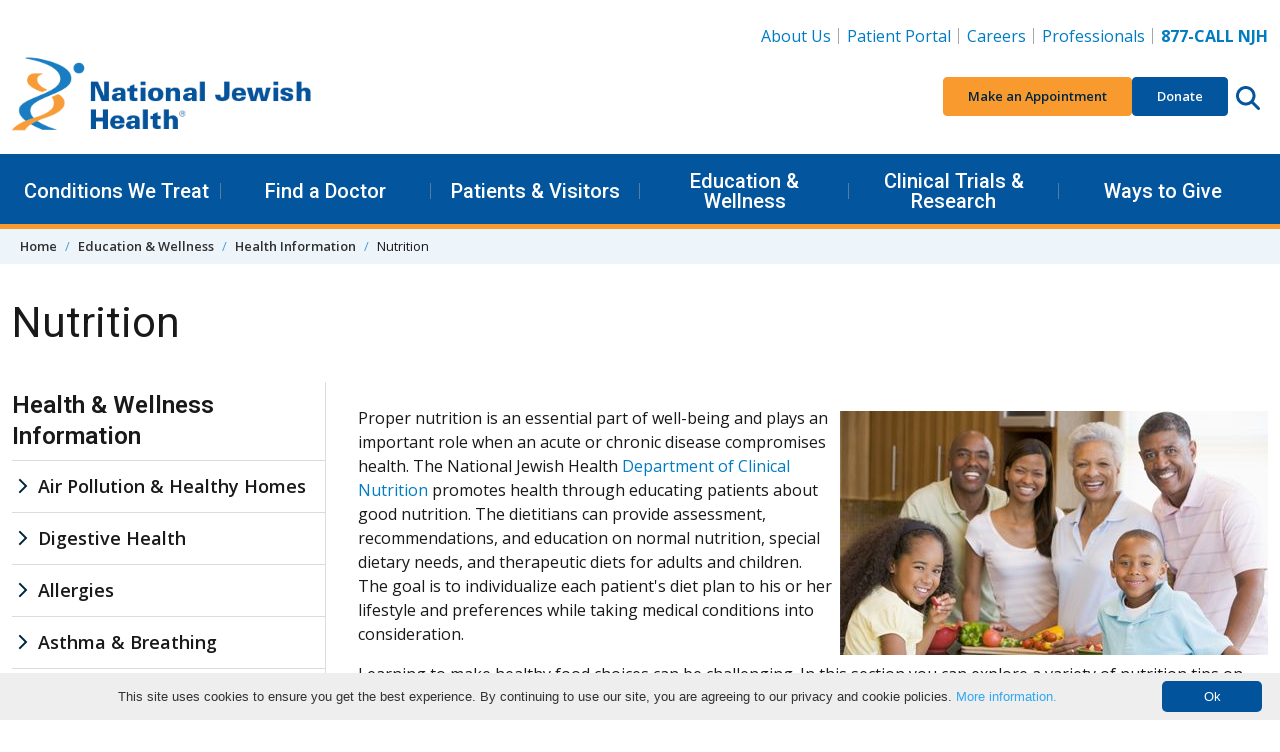

--- FILE ---
content_type: text/html; charset=utf-8
request_url: https://stage.nationaljewish.org/education/health-information/nutrition
body_size: 45251
content:


<!DOCTYPE html>
<html lang="en">

<head>
    <meta charset="utf-8" />

    <meta content="width=device-width, initial-scale=1" name="viewport" />
    <link rel="preconnect" href="https://fonts.googleapis.com" />
    <link rel="preconnect" href="https://fonts.gstatic.com" crossorigin />
    <link href="https://fonts.googleapis.com/css2?family=Roboto:wght@400;500;600&family=Open+Sans:ital,wght@0,400;0,600;0,700;0,800;1,400;1,700&display=swap"
          rel="stylesheet" />

    <link rel="apple-touch-icon" sizes="76x76" href="/apple-touch-icon.png">
    <link rel="icon" type="image/png" sizes="32x32" href="/favicon-32x32.png">
    <link rel="icon" type="image/png" sizes="16x16" href="/favicon-16x16.png">
    <link rel="manifest" href="/manifest.webmanifest">
    <link rel="mask-icon" href="/safari-pinned-tab.svg" color="#03559e">
    <link rel="canonical" href="https://stage.nationaljewish.org/education/health-information/nutrition" />
    <meta name="apple-mobile-web-app-title" content="National Jewish Health">
    <meta name="application-name" content="National Jewish Health">
    <meta name="msapplication-TileColor" content="#ffffff">
    <meta name="theme-color" content="#ffffff">
<title>Healthy Eating</title>    


    <link rel="stylesheet" href="/dist/app.f9762ebb4f4771207388.css" />
    <noscript b-r6i6w1nycq>
        <link rel="stylesheet" href="/dist/app.f9762ebb4f4771207388.css" />
    </noscript>
    <!--Bot Checker - EH add 10.22-->
<script src="https://darkvisitors.com/tracker.js?project_key=0a2e0c4b-5215-493a-b926-52145e233168" async></script>
<meta http-equiv="pragma" content="no-cache" />
<!--<link itemprop="url" href="{% CurrentDocument.AbsoluteURL |(user)dfahy@reasononeinc.com|(hash)52b6fc8cdd7be17b1aefbbfdd7914d5db28767b3b9daf758f992264713b8bf71%}"/>-->
<!--Address bar color change Chrome, Firefox OS and Opera-->
<meta name="theme-color" content="#01539C" />

<!--Address bar color change Windows phones-->
<meta name="msapplication-navbutton-color" content="#01539C">
<!--Address bar color change For iOS Safari-->
<meta name="apple-mobile-web-app-capable" content="yes">
<meta name="apple-mobile-web-app-status-bar-style" content="#01539C">

<script>
  document.addEventListener("DOMContentLoaded", function () {
    document.querySelectorAll('li.highlight a').forEach(link => {
      if (link.textContent.trim() === "Vendor Data Breach Information") {
        link.style.color = "#F89A2E";
      }
    });
  });
</script>

    
    
        <meta name="description" content="Learn more about eating healthy." />
        <meta name="keywords" content="nutrition, nutrition information, nutritious eating, good eating habits, healthy diet, healthy eating," />
    <meta property="og:type" content="website" />
    <meta property="og:site_name" content="National Jewish Health"/>
    <meta property="og:url" content="https://stage.nationaljewish.org/education/health-information/nutrition" />
    <meta property="og:title" content="Healthy Eating" />
    <meta property="og:description" content="Learn more about eating healthy." />
    <meta property="og:image" content="https://stage.nationaljewish.org/getattachment/cb381075-72a1-4ce0-9d42-6bc7a5ea6543/Eating-Healthy-OPTIMIZED.jpg?lang=en-US&amp;ext=.jpg" />
    <meta property="og:image:alt" content="family" />
    <meta name="twitter:card" content="summary_large_image" />
    <meta name="twitter:creator" content="@NJHealth" />
    <meta name="twitter:site" content="@NJHealth" />
    <meta name="twitter:title" content="Healthy Eating" />
    <meta name="twitter:description" content="Learn more about eating healthy." />
    <meta name="twitter:image" content="https://stage.nationaljewish.org/getattachment/cb381075-72a1-4ce0-9d42-6bc7a5ea6543/Eating-Healthy-OPTIMIZED.jpg?lang=en-US&amp;ext=.jpg" />
    <meta name="twitter:image:alt" content="family" />

    <script type="text/javascript" src="/Kentico.Resource/WebAnalytics/Logger.js?Culture=en-US&amp;HttpStatus=200&amp;Value=0" async></script>
    

    <script type="text/javascript" src="/Kentico.Resource/Activities/KenticoActivityLogger/Logger.js?pageIdentifier=1335" async></script>
</head>

<body>
    <a b-r6i6w1nycq href="#main" class="skip-to-content visually-hidden-focusable">
        Skip to content
    </a>
        <header class="app-header" data-hook="appHeader">
    <!-- START DESKTOP -->
    <div class="app-header__large-screen-nav-panel"
         data-hook="appHeader__largeScreenNavPanel">
        <div class="container">
            <!-- Logo -->
            <div class="app-header__logo">
                <a href="/" aria-label="Go to home">
                    <img src="/getmedia/a7938aea-d26e-4015-909a-aea64f2e2842/409logo-25-26.png?width=400&amp;height=109&amp;ext=.png" alt="National Jewish Health Logo. No information" loading="eager"/>
                </a>
            </div>

            <!-- Utility Nav -->
            
    <nav class="app-header__utility-nav"
         data-hook="appHeader__utilityNav"
         aria-label="Header Utility Navigation">
        <ul role="list">
                <li>
                    <a href="https://stage.nationaljewish.org/about-us">About Us</a>
                </li>
                <li>
                    <a href="https://my.njhealth.org/PatientPortal/Users/login.aspx?r=topnav">Patient Portal</a>
                </li>
                <li>
                    <a href="https://jobsnationaljewish.hctsportals.com/?r=toplink">Careers</a>
                </li>
                <li>
                    <a href="https://stage.nationaljewish.org/for-professionals">Professionals</a>
                </li>
                <li>
                    <a href="tel:877.225.5654"><strong>877-CALL NJH</strong></a>
                </li>
        </ul>
    </nav>



            <!-- Quick Nav -->
            
    <nav class="app-header__quick-nav"
         data-hook="appHeader__quickNav"
         aria-label="Header Quick Navigation and Search">
        <ul role="list" class="app-header__quick-nav-list">
                <li>
                    <a href="https://my.njhealth.org/PatientPortal/Users/Common/Forms/AppointmentRequest.aspx?" class="btn btn-sm btn-orange--500">
                        Make an Appointment
                    </a>
                </li>
                <li>
                    <a href="https://donate.nationaljewish.org/page/92337/action/1?ea.tracking.id=DM2601JRSDO" class="btn btn-sm btn-blue--700">Donate</a>
                </li>
            <li class="app-header__quick-nav-search">
                <button class="app-header__circle-button btn"
                        aria-expanded="false"
                        aria-label="Search this website"
                        aria-controls="appHeader__search"
                        data-bs-target="#appHeader__search"
                        data-bs-toggle="collapse">
                    <svg class="app-icon"
                         xmlns="http://www.w3.org/2000/svg"
                         viewBox="0 0 512 512">
                        <path fill="inheret"
                              d="M416 208c0 45.9-14.9 88.3-40 122.7L502.6 457.4c12.5 12.5 12.5 32.8 0 45.3s-32.8 12.5-45.3 0L330.7 376c-34.4 25.2-76.8 40-122.7 40C93.1 416 0 322.9 0 208S93.1 0 208 0S416 93.1 416 208zM208 352c79.5 0 144-64.5 144-144s-64.5-144-144-144S64 128.5 64 208s64.5 144 144 144z" />
                    </svg>
                </button>
            </li>
        </ul>
    </nav>


        </div>

        <!-- Primary Nav-->
        
    <nav class="app-header__primary-nav"
         data-hook="appHeader__primaryNav"
         aria-label="Header Primary Navigation">
        <div class="container">
            <ul role="list" class="app-header__primary-nav-list">

                        <!-- Single top level item -- START-->
                        <li class="app-header__primary-nav-item"
                            data-hook="appHeader__primaryNavItem">
                            <button aria-expanded="false"
                                    data-hook="appHeader__primaryNavItemPanelTrigger">
                                Conditions We Treat
                            </button>

                            <div class="app-header__primary-nav-item-panel"
                                 data-hook="appHeader__primaryNavItemPanel"
                                 aria-hidden="true">
                                    <div class="app-header__primary-nav-item-panel-row">
                                            <!-- Sub level column -- START -->
                                            <div class="app-header__primary-nav-item-panel-column">
                                                <ul role="list">
                                                        <li><a href="https://stage.nationaljewish.org/conditions">Conditions We Treat</a></li>
                                                        <li><a href="/conditions?tab=tab-adultconditions">Adult Conditions</a></li>
                                                        <li><a href="/conditions?tab=tab-pediatricconditions">Pediatric Conditions</a></li>
                                                </ul>
                                            </div>
                                            <!-- Sub level column -- END -->
                                            <!-- Sub level column -- START -->
                                            <div class="app-header__primary-nav-item-panel-column">
                                                <ul role="list">
                                                        <li><a href="/conditions?tab=tab-healthwellness">Health &amp; Wellness Information</a></li>
                                                        <li><a href="/conditions?tab=tab-treatmentprograms">Treatment Programs</a></li>
                                                </ul>
                                            </div>
                                            <!-- Sub level column -- END -->
                                    </div>
                                    <a class="app-header__primary-nav-item-more" href="https://stage.nationaljewish.org/patients-visitors/make-an-appointment">
                                        Make an Appointment
                                    </a>
                            </div>
                        </li>
                    <!-- Single top level item -- END-->
                        <!-- Single top level item -- START-->
                        <li class="app-header__primary-nav-item"
                            data-hook="appHeader__primaryNavItem">
                            <button aria-expanded="false"
                                    data-hook="appHeader__primaryNavItemPanelTrigger">
                                Find a Doctor
                            </button>

                            <div class="app-header__primary-nav-item-panel"
                                 data-hook="appHeader__primaryNavItemPanel"
                                 aria-hidden="true">
                                    <div class="app-header__primary-nav-item-panel-row">
                                            <!-- Sub level column -- START -->
                                            <div class="app-header__primary-nav-item-panel-column">
                                                <ul role="list">
                                                        <li><a href="https://stage.nationaljewish.org/doctors-departments">Find a Doctor</a></li>
                                                        <li><a href="https://stage.nationaljewish.org/doctors-departments/depts">Departments &amp; Divisions</a></li>
                                                </ul>
                                            </div>
                                            <!-- Sub level column -- END -->
                                    </div>
                            </div>
                        </li>
                    <!-- Single top level item -- END-->
                        <!-- Single top level item -- START-->
                        <li class="app-header__primary-nav-item"
                            data-hook="appHeader__primaryNavItem">
                            <button aria-expanded="false"
                                    data-hook="appHeader__primaryNavItemPanelTrigger">
                                Patients &amp; Visitors
                            </button>

                            <div class="app-header__primary-nav-item-panel"
                                 data-hook="appHeader__primaryNavItemPanel"
                                 aria-hidden="true">
                                    <div class="app-header__primary-nav-item-panel-row">
                                            <!-- Sub level column -- START -->
                                            <div class="app-header__primary-nav-item-panel-column">
                                                <ul role="list">
                                                        <li><a href="https://stage.nationaljewish.org/patients-visitors">Patients &amp; Visitors</a></li>
                                                        <li><a href="https://stage.nationaljewish.org/patients-visitors/patient-info">Patient Information</a></li>
                                                        <li><a href="https://stage.nationaljewish.org/patients-visitors/visiting-us/locations">Locations &amp; Maps</a></li>
                                                        <li><a href="https://stage.nationaljewish.org/patients-visitors/patient-info/patient-forms">Forms &amp; Medical Records</a></li>
                                                        <li><a href="https://stage.nationaljewish.org/patients-visitors/patient-info/updates-recalls/coronavirus-information-resources/overview">Coronavirus (COVID-19)</a></li>
                                                        <li><a href="https://stage.nationaljewish.org/patients-visitors/visiting-us/travel">Travel &amp; Lodging</a></li>
                                                        <li><a href="https://my.njhealth.org/PatientPortal/Users/login.aspx?r=meganav">Patient Portal</a></li>
                                                </ul>
                                            </div>
                                            <!-- Sub level column -- END -->
                                            <!-- Sub level column -- START -->
                                            <div class="app-header__primary-nav-item-panel-column">
                                                <ul role="list">
                                                        <li><a href="https://stage.nationaljewish.org/conditions/online-services/online-bill-pay">Bill Pay</a></li>
                                                        <li><a href="https://stage.nationaljewish.org/patients-visitors/billing-insurance">Insurance Information</a></li>
                                                        <li><a href="https://stage.nationaljewish.org/patients-visitors/becoming-a-patient">Becoming a Patient</a></li>
                                                        <li><a href="https://stage.nationaljewish.org/about-us/contact-us">Contact Us</a></li>
                                                </ul>
                                            </div>
                                            <!-- Sub level column -- END -->
                                    </div>
                            </div>
                        </li>
                    <!-- Single top level item -- END-->
                        <!-- Single top level item -- START-->
                        <li class="app-header__primary-nav-item"
                            data-hook="appHeader__primaryNavItem">
                            <button aria-expanded="false"
                                    data-hook="appHeader__primaryNavItemPanelTrigger">
                                Education &amp; Wellness
                            </button>

                            <div class="app-header__primary-nav-item-panel"
                                 data-hook="appHeader__primaryNavItemPanel"
                                 aria-hidden="true">
                                    <div class="app-header__primary-nav-item-panel-row">
                                            <!-- Sub level column -- START -->
                                            <div class="app-header__primary-nav-item-panel-column">
                                                <ul role="list">
                                                        <li><a href="https://stage.nationaljewish.org/education">Education &amp; Wellness</a></li>
                                                        <li><a href="https://stage.nationaljewish.org/conditions">Conditions We Treat</a></li>
                                                        <li><a href="https://stage.nationaljewish.org/education">Health &amp; Wellness Tips</a></li>
                                                        <li><a href="https://stage.nationaljewish.org/education/health-information/infographics">Infographics</a></li>
                                                        <li><a href="https://stage.nationaljewish.org/education/health-information/multimedia">Video Library</a></li>
                                                </ul>
                                            </div>
                                            <!-- Sub level column -- END -->
                                            <!-- Sub level column -- START -->
                                            <div class="app-header__primary-nav-item-panel-column">
                                                <ul role="list">
                                                        <li><a href="https://stage.nationaljewish.org/education/morgridge-academy/overview">Morgridge Academy</a></li>
                                                        <li><a href="https://stage.nationaljewish.org/patients-visitors/patient-info/patient-education-support">Patient Education &amp; Support</a></li>
                                                        <li><a href="https://stage.nationaljewish.org/education/pro-ed/overview">Professional Education - CME/CE</a></li>
                                                </ul>
                                            </div>
                                            <!-- Sub level column -- END -->
                                    </div>
                            </div>
                        </li>
                    <!-- Single top level item -- END-->
                        <!-- Single top level item -- START-->
                        <li class="app-header__primary-nav-item"
                            data-hook="appHeader__primaryNavItem">
                            <button aria-expanded="false"
                                    data-hook="appHeader__primaryNavItemPanelTrigger">
                                Clinical Trials &amp; Research
                            </button>

                            <div class="app-header__primary-nav-item-panel"
                                 data-hook="appHeader__primaryNavItemPanel"
                                 aria-hidden="true">
                                    <div class="app-header__primary-nav-item-panel-row">
                                            <!-- Sub level column -- START -->
                                            <div class="app-header__primary-nav-item-panel-column">
                                                <ul role="list">
                                                        <li><a href="https://stage.nationaljewish.org/research-science">Clinical Trials &amp; Research</a></li>
                                                        <li><a href="/clinical-trials/clinical-trials-search?tab=adultTrials">Adult Clinical Trials</a></li>
                                                        <li><a href="/clinical-trials/clinical-trials-search?tab=pediatricTrials">Pediatric Clinical Trials</a></li>
                                                        <li><a href="https://stage.nationaljewish.org/clinical-trials/clinical-trials-search">See All Trials</a></li>
                                                </ul>
                                            </div>
                                            <!-- Sub level column -- END -->
                                            <!-- Sub level column -- START -->
                                            <div class="app-header__primary-nav-item-panel-column">
                                                <ul role="list">
                                                        <li><a href="https://stage.nationaljewish.org/research-science/core-laboratories">Core Labs &amp; Diagnostics</a></li>
                                                        <li><a href="https://stage.nationaljewish.org/office-of-research-innovation/overview">Office of Research Innovation</a></li>
                                                        <li><a href="https://stage.nationaljewish.org/research-science/research-programs">Research Programs</a></li>
                                                        <li><a href="https://stage.nationaljewish.org/research-science/research-support/library-knowledge-services/overview">Tucker Medical Library</a></li>
                                                </ul>
                                            </div>
                                            <!-- Sub level column -- END -->
                                    </div>
                            </div>
                        </li>
                    <!-- Single top level item -- END-->
                        <!-- Single top level item -- START-->
                        <li class="app-header__primary-nav-item"
                            data-hook="appHeader__primaryNavItem">
                            <button aria-expanded="false"
                                    data-hook="appHeader__primaryNavItemPanelTrigger">
                                Ways to Give
                            </button>

                            <div class="app-header__primary-nav-item-panel"
                                 data-hook="appHeader__primaryNavItemPanel"
                                 aria-hidden="true">
                                    <div class="app-header__primary-nav-item-panel-row">
                                            <!-- Sub level column -- START -->
                                            <div class="app-header__primary-nav-item-panel-column">
                                                <ul role="list">
                                                        <li><a href="https://stage.nationaljewish.org/giving">Ways to Give</a></li>
                                                        <li><a href="https://donate.nationaljewish.org/page/62763/donate/1?ea.tracking.id=DM24WTGMADRMEGA">Make a Donation</a></li>
                                                        <li><a href="https://donate.nationaljewish.org/page/63249/donate/1?ea.tracking.id=DM24MWTDRECMEGA">Monthly Giving</a></li>
                                                        <li><a href="https://stage.nationaljewish.org/giving/more-ways-to-donate/donor-advised-funds">Donor-Advised Funds (DAF)</a></li>
                                                        <li><a href="https://nationaljewish.mylegacygift.org/give-from-your-ira">Charitable IRA Giving</a></li>
                                                </ul>
                                            </div>
                                            <!-- Sub level column -- END -->
                                            <!-- Sub level column -- START -->
                                            <div class="app-header__primary-nav-item-panel-column">
                                                <ul role="list">
                                                        <li><a href="https://nationaljewish.mylegacygift.org/">Legacy Gifts</a></li>
                                                        <li><a href="https://donate.nationaljewish.org/page/63248/donate/1?ea.tracking.id=DM24MWTDTRIBMEGA">Tribute Gifts</a></li>
                                                        <li><a href="https://stage.nationaljewish.org/event-calendar">Special Events</a></li>
                                                        <li><a href="https://stage.nationaljewish.org/giving/more-ways-to-donate">More Ways to Give</a></li>
                                                        <li><a href="https://stage.nationaljewish.org/giving/development-offices-contacts">Contact Development</a></li>
                                                </ul>
                                            </div>
                                            <!-- Sub level column -- END -->
                                    </div>
                            </div>
                        </li>
                    <!-- Single top level item -- END-->
            </ul>
        </div>
    </nav>


    </div>
    <!-- END DESKTOP -->
    <!-- START MOBILE -->
    <div id="app-header__small-screen-nav-panel"
     class="app-header__small-screen-nav-panel"
     data-hook="appHeader__smallScreenNavPanel">
    <!-- MOBILE HEAD PANEL -->
    <div class="app-header__small-screen-nav-panel-header container"
         data-hook="appHeader__smallScreenNavPanelHeader">
        <!-- NAV TOGGLE -->
        <button class="app-header__small-screen-nav-panel-trigger btn app-header__circle-button"
                data-hook="appHeader__smallScreenNavPanelTrigger"
                aria-controls="appHeader__smallScreenNavPanelDrawer"
                aria-expanded="false"
                aria-label="Toggle Navigation">
            <svg class="app-icon"
                 data-hook="appHeader__smallScreenNavPanelTriggerOpen"
                 xmlns="http://www.w3.org/2000/svg"
                 viewBox="0 0 448 512">
                <path d="M0 88C0 74.75 10.75 64 24 64H424C437.3 64 448 74.75 448 88C448 101.3 437.3 112 424 112H24C10.75 112 0 101.3 0 88zM0 248C0 234.7 10.75 224 24 224H424C437.3 224 448 234.7 448 248C448 261.3 437.3 272 424 272H24C10.75 272 0 261.3 0 248zM424 432H24C10.75 432 0 421.3 0 408C0 394.7 10.75 384 24 384H424C437.3 384 448 394.7 448 408C448 421.3 437.3 432 424 432z" />
            </svg>

            <svg class="app-icon d-none"
                 data-hook="appHeader__smallScreenNavPanelTriggerClose"
                 xmlns="http://www.w3.org/2000/svg"
                 viewBox="0 0 320 512">
                <path d="M312.1 375c9.369 9.369 9.369 24.57 0 33.94s-24.57 9.369-33.94 0L160 289.9l-119 119c-9.369 9.369-24.57 9.369-33.94 0s-9.369-24.57 0-33.94L126.1 256L7.027 136.1c-9.369-9.369-9.369-24.57 0-33.94s24.57-9.369 33.94 0L160 222.1l119-119c9.369-9.369 24.57-9.369 33.94 0s9.369 24.57 0 33.94L193.9 256L312.1 375z" />
            </svg>
        </button>
        <!-- LOGO -->
        <div class="app-header__logo" data-hook="appHeader__logo">
            <a href="/" aria-label="Go to home">
                <img src="/getmedia/a7938aea-d26e-4015-909a-aea64f2e2842/409logo-25-26.png?width=400&amp;height=109&amp;ext=.png" alt="National Jewish Health Logo. No information" loading="eager" />
            </a>
        </div>

        <div class="app-header__small-screen-nav-panel-header-buttons">
            <!-- PHONE -->
            <a href="tel:877.225.5654"
               class="app-header__phone-number btn app-header__circle-button"
               data-hook="appHeader__smallScreenNavPanelPhoneNumber"
               aria-label="877-CALL NJH">
                <svg class="app-icon"
                     xmlns="http://www.w3.org/2000/svg"
                     viewBox="0 0 512 512">
                    <path d="M164.9 24.6c-7.7-18.6-28-28.5-47.4-23.2l-88 24C12.1 30.2 0 46 0 64C0 311.4 200.6 512 448 512c18 0 33.8-12.1 38.6-29.5l24-88c5.3-19.4-4.6-39.7-23.2-47.4l-96-40c-16.3-6.8-35.2-2.1-46.3 11.6L304.7 368C234.3 334.7 177.3 277.7 144 207.3L193.3 167c13.7-11.2 18.4-30 11.6-46.3l-40-96z" />
                </svg>
            </a>

            <!-- SEARCH TRIGGER -->
            <button class="app-header__small-screen-nav-panel-search-button btn app-header__circle-button"
                    aria-expanded="false"
                    aria-controls="appHeader__search"
                    data-bs-target="#appHeader__search"
                    data-bs-toggle="collapse">
                <svg class="app-icon"
                     data-hook="appHeader__searchIconOpen"
                     xmlns="http://www.w3.org/2000/svg"
                     viewBox="0 0 512 512">
                    <title>Search this website</title>
                    <path fill="inheret"
                          d="M416 208c0 45.9-14.9 88.3-40 122.7L502.6 457.4c12.5 12.5 12.5 32.8 0 45.3s-32.8 12.5-45.3 0L330.7 376c-34.4 25.2-76.8 40-122.7 40C93.1 416 0 322.9 0 208S93.1 0 208 0S416 93.1 416 208zM208 352c79.5 0 144-64.5 144-144s-64.5-144-144-144S64 128.5 64 208s64.5 144 144 144z" />
                </svg>

                <svg class="app-icon d-none"
                     data-hook="appHeader__searchIconClose"
                     xmlns="http://www.w3.org/2000/svg"
                     viewBox="0 0 320 512">
                    <title>Close search</title>
                    <path d="M312.1 375c9.369 9.369 9.369 24.57 0 33.94s-24.57 9.369-33.94 0L160 289.9l-119 119c-9.369 9.369-24.57 9.369-33.94 0s-9.369-24.57 0-33.94L126.1 256L7.027 136.1c-9.369-9.369-9.369-24.57 0-33.94s24.57-9.369 33.94 0L160 222.1l119-119c9.369-9.369 24.57-9.369 33.94 0s9.369 24.57 0 33.94L193.9 256L312.1 375z" />
                </svg>
            </button>

        </div>
    </div>

    <!-- MOBILE DRAWER -->
    <div id="appHeader__smallScreenNavPanelDrawer"
         class="app-header__small-screen-nav-panel-drawer"
         data-hook="appHeader__smallScreenNavPanelDrawer"
         aria-hidden="true">
        <!-- Quick Nav -->
        
        <nav class="app-header__quick-nav"
             data-hook="appHeader__quickNav"
             aria-label="Header Quick Navigation and Search">
            <div class="container">
                <ul role="list" class="app-header__quick-nav-list">
                        <li>
                            <a href="https://my.njhealth.org/PatientPortal/Users/Common/Forms/AppointmentRequest.aspx?" class="btn btn-sm btn-orange--500">
                                Make an Appointment
                            </a>
                        </li>
                        <li>
                            <a href="https://donate.nationaljewish.org/page/92337/action/1?ea.tracking.id=DM2601JRSDO" class="btn btn-sm btn-blue--700">Donate</a>
                        </li>
                </ul>
            </div>
        </nav>


        
                <nav class="app-header__primary-nav app-header__page-nav"
                     data-hook="appHeader__primaryNav"
                     aria-label="Current Page Navigation">
                    <div class="container">
                        <ul role="list" class="app-header__primary-nav-list">
                            <!-- Single top level item -- START-->
                            <li class="app-header__primary-nav-item"
                                data-hook="appHeader__primaryNavItem">
                                <button aria-expanded="false"
                                        data-hook="appHeader__primaryNavItemPanelTrigger">
                                    Health &amp; Wellness Information
                                </button>
                                    <div class="app-header__primary-nav-item-panel"
                                         data-hook="appHeader__primaryNavItemPanel"
                                         aria-hidden="true">
                                        <ul role="list">
                                                <li><a href="/education/health-information/air-pollution-and-healthy-homes">Air Pollution &amp; Healthy Homes</a></li>
                                                <li><a href="/education/health-information/digestive-health">Digestive Health</a></li>
                                                <li><a href="/education/health-information/allergies">Allergies</a></li>
                                                <li><a href="/education/health-information/asthma-breathing">Asthma &amp; Breathing</a></li>
                                                <li><a href="/education/health-information/exercise-and-weight">Exercise and Weight</a></li>
                                                <li><a href="/education/health-information/flu">Flu &amp; Cold</a></li>
                                                <li><a href="/education/health-information/infographics">Health Infographics</a></li>
                                                <li><a href="/education/health-information/espanol">Informaci&#xF3;n de Espa&#xF1;ol </a></li>
                                                <li><a href="/education/health-information/kids-health">Kids Health</a></li>
                                                <li><a href="/education/health-information/living-with-a-work-related-condition">Living with a Work-Related Condition</a></li>
                                                <li><a href="/education/health-information/autoimmune">Living with an Autoimmune Disease</a></li>
                                                <li><a href="/education/health-information/immune-disorders">Living with an Immune Disorder</a></li>
                                                <li><a href="/education/health-information/infectious-disease">Living with an Infectious Disease</a></li>
                                                <li><a href="/education/health-information/copd">Living with COPD</a></li>
                                                <li><a href="/education/health-information/eczema-atopic-dermatitis">Living with Eczema (Atopic Dermatitis)</a></li>
                                                <li><a href="/education/health-information/living-with-exercise-intolerance">Living with Exercise Intolerance</a></li>
                                                <li><a href="/education/health-information/food-allergies">Living with Food Allergies</a></li>
                                                <li><a href="/education/health-information/heart-disease">Living with Heart Disease</a></li>
                                                <li><a href="/education/health-information/interstitial-lung-disease">Living with Interstitial Lung Disease (ILD)</a></li>
                                                <li><a href="/education/health-information/lung-cancer">Living with Lung Cancer</a></li>
                                                <li><a href="/education/health-information/lung-disease">Living with Lung Disease</a></li>
                                                <li><a href="/education/health-information/living-with-nontuberculous-mycobacteria-ntm">Living with Nontuberculous Mycobacteria (NTM)</a></li>
                                                <li><a href="/education/health-information/living-with-pediatric-vocal-cord-dysfunction">Living with Pediatric Vocal Cord Dysfunction (VCD)</a></li>
                                                <li><a href="/education/health-information/living-with-pulmonary-hypertension-ph">Living with Pulmonary Hypertension (PH)</a></li>
                                                <li><a href="/education/health-information/living-with-sarcoidosis">Living with Sarcoidosis</a></li>
                                                <li><a href="/education/health-information/nutrition">Nutrition</a></li>
                                                <li><a href="/education/health-information/sleep">Sleep Health</a></li>
                                                <li><a href="/education/health-information/smoking-vaping">Smoking &amp; Vaping</a></li>
                                                <li><a href="/education/health-information/stress-and-relaxation">Stress &amp; Relaxation</a></li>
                                                <li><a href="/education/health-information/multimedia">Video Library</a></li>
                                                <li><a href="/education/health-information/wellness-and-prevention">Wellness and Prevention</a></li>
                                        </ul>
                                    </div>
                            </li>
                        </ul>
                    </div>
                </nav>
        
        <!-- Primary nav -->
        
    <nav class="app-header__primary-nav"
         data-hook="appHeader__primaryNav"
         aria-label="Header Primary Navigation">
        <div class="container">
            <ul role="list" class="app-header__primary-nav-list">
                        <!-- Single top level item -- START-->
                        <li class="app-header__primary-nav-item"
                            data-hook="appHeader__primaryNavItem">
                            <button aria-expanded="false"
                                    data-hook="appHeader__primaryNavItemPanelTrigger">
                                Conditions We Treat
                            </button>

                            <div class="app-header__primary-nav-item-panel"
                                 data-hook="appHeader__primaryNavItemPanel"
                                 aria-hidden="true">
                                    <ul role="list">
                                                <li><a href="https://stage.nationaljewish.org/conditions">Conditions We Treat</a></li>
                                                <li><a href="/conditions?tab=tab-adultconditions">Adult Conditions</a></li>
                                                <li><a href="/conditions?tab=tab-pediatricconditions">Pediatric Conditions</a></li>
                                                <li><a href="/conditions?tab=tab-healthwellness">Health &amp; Wellness Information</a></li>
                                                <li><a href="/conditions?tab=tab-treatmentprograms">Treatment Programs</a></li>
                                    </ul>
                                    <a class="app-header__primary-nav-item-more" href="https://stage.nationaljewish.org/patients-visitors/make-an-appointment">
                                        Make an Appointment
                                    </a>
                            </div>
                        </li>
                    <!-- Single top level item -- END-->
                        <!-- Single top level item -- START-->
                        <li class="app-header__primary-nav-item"
                            data-hook="appHeader__primaryNavItem">
                            <button aria-expanded="false"
                                    data-hook="appHeader__primaryNavItemPanelTrigger">
                                Find a Doctor
                            </button>

                            <div class="app-header__primary-nav-item-panel"
                                 data-hook="appHeader__primaryNavItemPanel"
                                 aria-hidden="true">
                                    <ul role="list">
                                                <li><a href="https://stage.nationaljewish.org/doctors-departments">Find a Doctor</a></li>
                                                <li><a href="https://stage.nationaljewish.org/doctors-departments/depts">Departments &amp; Divisions</a></li>
                                    </ul>
                            </div>
                        </li>
                    <!-- Single top level item -- END-->
                        <!-- Single top level item -- START-->
                        <li class="app-header__primary-nav-item"
                            data-hook="appHeader__primaryNavItem">
                            <button aria-expanded="false"
                                    data-hook="appHeader__primaryNavItemPanelTrigger">
                                Patients &amp; Visitors
                            </button>

                            <div class="app-header__primary-nav-item-panel"
                                 data-hook="appHeader__primaryNavItemPanel"
                                 aria-hidden="true">
                                    <ul role="list">
                                                <li><a href="https://stage.nationaljewish.org/patients-visitors">Patients &amp; Visitors</a></li>
                                                <li><a href="https://stage.nationaljewish.org/patients-visitors/patient-info">Patient Information</a></li>
                                                <li><a href="https://stage.nationaljewish.org/patients-visitors/visiting-us/locations">Locations &amp; Maps</a></li>
                                                <li><a href="https://stage.nationaljewish.org/patients-visitors/patient-info/patient-forms">Forms &amp; Medical Records</a></li>
                                                <li><a href="https://stage.nationaljewish.org/patients-visitors/patient-info/updates-recalls/coronavirus-information-resources/overview">Coronavirus (COVID-19)</a></li>
                                                <li><a href="https://stage.nationaljewish.org/patients-visitors/visiting-us/travel">Travel &amp; Lodging</a></li>
                                                <li><a href="https://my.njhealth.org/PatientPortal/Users/login.aspx?r=meganav">Patient Portal</a></li>
                                                <li><a href="https://stage.nationaljewish.org/conditions/online-services/online-bill-pay">Bill Pay</a></li>
                                                <li><a href="https://stage.nationaljewish.org/patients-visitors/billing-insurance">Insurance Information</a></li>
                                                <li><a href="https://stage.nationaljewish.org/patients-visitors/becoming-a-patient">Becoming a Patient</a></li>
                                                <li><a href="https://stage.nationaljewish.org/about-us/contact-us">Contact Us</a></li>
                                    </ul>
                            </div>
                        </li>
                    <!-- Single top level item -- END-->
                        <!-- Single top level item -- START-->
                        <li class="app-header__primary-nav-item"
                            data-hook="appHeader__primaryNavItem">
                            <button aria-expanded="false"
                                    data-hook="appHeader__primaryNavItemPanelTrigger">
                                Education &amp; Wellness
                            </button>

                            <div class="app-header__primary-nav-item-panel"
                                 data-hook="appHeader__primaryNavItemPanel"
                                 aria-hidden="true">
                                    <ul role="list">
                                                <li><a href="https://stage.nationaljewish.org/education">Education &amp; Wellness</a></li>
                                                <li><a href="https://stage.nationaljewish.org/conditions">Conditions We Treat</a></li>
                                                <li><a href="https://stage.nationaljewish.org/education">Health &amp; Wellness Tips</a></li>
                                                <li><a href="https://stage.nationaljewish.org/education/health-information/infographics">Infographics</a></li>
                                                <li><a href="https://stage.nationaljewish.org/education/health-information/multimedia">Video Library</a></li>
                                                <li><a href="https://stage.nationaljewish.org/education/morgridge-academy/overview">Morgridge Academy</a></li>
                                                <li><a href="https://stage.nationaljewish.org/patients-visitors/patient-info/patient-education-support">Patient Education &amp; Support</a></li>
                                                <li><a href="https://stage.nationaljewish.org/education/pro-ed/overview">Professional Education - CME/CE</a></li>
                                    </ul>
                            </div>
                        </li>
                    <!-- Single top level item -- END-->
                        <!-- Single top level item -- START-->
                        <li class="app-header__primary-nav-item"
                            data-hook="appHeader__primaryNavItem">
                            <button aria-expanded="false"
                                    data-hook="appHeader__primaryNavItemPanelTrigger">
                                Clinical Trials &amp; Research
                            </button>

                            <div class="app-header__primary-nav-item-panel"
                                 data-hook="appHeader__primaryNavItemPanel"
                                 aria-hidden="true">
                                    <ul role="list">
                                                <li><a href="https://stage.nationaljewish.org/research-science">Clinical Trials &amp; Research</a></li>
                                                <li><a href="/clinical-trials/clinical-trials-search?tab=adultTrials">Adult Clinical Trials</a></li>
                                                <li><a href="/clinical-trials/clinical-trials-search?tab=pediatricTrials">Pediatric Clinical Trials</a></li>
                                                <li><a href="https://stage.nationaljewish.org/clinical-trials/clinical-trials-search">See All Trials</a></li>
                                                <li><a href="https://stage.nationaljewish.org/research-science/core-laboratories">Core Labs &amp; Diagnostics</a></li>
                                                <li><a href="https://stage.nationaljewish.org/office-of-research-innovation/overview">Office of Research Innovation</a></li>
                                                <li><a href="https://stage.nationaljewish.org/research-science/research-programs">Research Programs</a></li>
                                                <li><a href="https://stage.nationaljewish.org/research-science/research-support/library-knowledge-services/overview">Tucker Medical Library</a></li>
                                    </ul>
                            </div>
                        </li>
                    <!-- Single top level item -- END-->
                        <!-- Single top level item -- START-->
                        <li class="app-header__primary-nav-item"
                            data-hook="appHeader__primaryNavItem">
                            <button aria-expanded="false"
                                    data-hook="appHeader__primaryNavItemPanelTrigger">
                                Ways to Give
                            </button>

                            <div class="app-header__primary-nav-item-panel"
                                 data-hook="appHeader__primaryNavItemPanel"
                                 aria-hidden="true">
                                    <ul role="list">
                                                <li><a href="https://stage.nationaljewish.org/giving">Ways to Give</a></li>
                                                <li><a href="https://donate.nationaljewish.org/page/62763/donate/1?ea.tracking.id=DM24WTGMADRMEGA">Make a Donation</a></li>
                                                <li><a href="https://donate.nationaljewish.org/page/63249/donate/1?ea.tracking.id=DM24MWTDRECMEGA">Monthly Giving</a></li>
                                                <li><a href="https://stage.nationaljewish.org/giving/more-ways-to-donate/donor-advised-funds">Donor-Advised Funds (DAF)</a></li>
                                                <li><a href="https://nationaljewish.mylegacygift.org/give-from-your-ira">Charitable IRA Giving</a></li>
                                                <li><a href="https://nationaljewish.mylegacygift.org/">Legacy Gifts</a></li>
                                                <li><a href="https://donate.nationaljewish.org/page/63248/donate/1?ea.tracking.id=DM24MWTDTRIBMEGA">Tribute Gifts</a></li>
                                                <li><a href="https://stage.nationaljewish.org/event-calendar">Special Events</a></li>
                                                <li><a href="https://stage.nationaljewish.org/giving/more-ways-to-donate">More Ways to Give</a></li>
                                                <li><a href="https://stage.nationaljewish.org/giving/development-offices-contacts">Contact Development</a></li>
                                    </ul>
                            </div>
                        </li>
                    <!-- Single top level item -- END-->
            </ul>
        </div>
    </nav>


        <!-- Utility nav -->
        
    <nav class="app-header__utility-nav"
         data-hook="appHeader__utilityNav"
         aria-label="Header Utility Navigation">
        <div class="container">
            <ul role="list">
                    <li>
                        <a href="https://stage.nationaljewish.org/about-us">About Us</a>
                    </li>
                    <li>
                        <a href="https://my.njhealth.org/PatientPortal/Users/login.aspx?r=topnav">Patient Portal</a>
                    </li>
                    <li>
                        <a href="https://jobsnationaljewish.hctsportals.com/?r=toplink">Careers</a>
                    </li>
                    <li>
                        <a href="https://stage.nationaljewish.org/for-professionals">Professionals</a>
                    </li>
                    <li>
                        <a href="tel:877.225.5654"><strong>877-CALL NJH</strong></a>
                    </li>
            </ul>
        </div>
    </nav>


    </div>
</div>   

    <!-- Search will eventually load here ... Maybe. This is not concrete atm. -->
    


    <section id="appHeader__search"
             class="app-header__search collapse"
             aria-hidden="true"
             data-hook="appHeader__search">
        <div class="container">
            <!-- Close Button-->
            <button class="btn-close app-header__search-close"
                    aria-label="Close search"
                    aria-controls="appHeader__search"
                    data-bs-target="#appHeader__search"
                    data-bs-toggle="collapse"></button>

            <div class="row row-cols-1 row-cols-md-2 gy-3 align-items-end">
                <!-- Search Form -->
                <!-- Set the data-search-url with whatever url you want to send the search text to.  -->
                <form id="appHeader__searchForm" class="app-header__search-form col flex-grow-1 needs-validation" data-hook="appHeader__searchForm" data-search-url="/Search" novalidate>
                    <div class="row align-items-end">
                        <div class="app-header__search-input-wrapper col flex-grow-1">
                            <label for="appHeader__searchInput" class="form-label">
                                Search our site
                            </label>
                            <input id="appHeader__searchInput"
                                   class="app-header__search-input form-control"
                                   placeholder="Search..."
                                   type="text"
                                   aria-errormessage="appHeader__searchError"
                                   data-hook="appHeader__searchInput"
                                   required />
                            <div id="appHeader__searchError"
                                 class="invalid-tooltip"
                                 aria-live="assertive">
                                Search text is required.
                            </div>
                        </div>
                        <div class="col flex-grow-0">
                            <button class="btn btn-sm btn-blue--700 app-header__search-submit"
                                    type="submit"
                                    aria-label="Submit Search"
                                    data-hook="appHeader__searchSubmit">
                                <svg class="app-icon"
                                     xmlns="http://www.w3.org/2000/svg"
                                     viewBox="0 0 512 512">
                                    <path d="M416 208c0 45.9-14.9 88.3-40 122.7L502.6 457.4c12.5 12.5 12.5 32.8 0 45.3s-32.8 12.5-45.3 0L330.7 376c-34.4 25.2-76.8 40-122.7 40C93.1 416 0 322.9 0 208S93.1 0 208 0S416 93.1 416 208zM208 352c79.5 0 144-64.5 144-144s-64.5-144-144-144S64 128.5 64 208s64.5 144 144 144z" />
                                </svg>
                            </button>
                        </div>
                    </div>
                </form>

                <!-- "I want to..."" list -->
                <div class="app-header__want-to col">
                    <button id="appHeader__wantTo"
                            aria-expanded="false"
                            aria-controls="appHeader__wantToWrapper"
                            data-hook="appHeader__wantTo">
                        I want to...
                    </button>

                    <div id="appHeader__wantToWrapper"
                         class="app-header__want-to-wrapper"
                         aria-hidden="true"
                         data-hook="appHeader__wantToWrapper">
                            <ul role="list">
                                    <li>
                                        <a href="/doctors-departments">Find A Doctor</a>
                                    </li>
                                    <li>
                                        <a href="/patients-visitors/patient-info/patient-portal">Access Patient Portal</a>
                                    </li>
                                    <li>
                                        <a href="/patients-visitors/ask-a-question">Ask a question</a>
                                    </li>
                                    <li>
                                        <a href="https://donate.nationaljewish.org/page/92337/action/1?ea.tracking.id=DM2601JRSIWT">Make a Donation</a>
                                    </li>
                                    <li>
                                        <a href="/conditions/online-services/online-bill-pay">Pay My Bill</a>
                                    </li>
                            </ul>
                    </div>
                </div>
            </div>
        </div>
    </section>

    <!-- END MOBILE -->
</header>
        

    

<main class="app-main subpage" id="main">
    <!-- Breadcrumb Nav -->
            
            <nav class="breadcrumb-nav" aria-label="breadcrumb">
                <div class="container">
                    <ol class="breadcrumb">
                            <li class="breadcrumb-item">
                                <a href="https://stage.nationaljewish.org/home">Home</a>
                            </li>
                            <li class="breadcrumb-item">
                                <a href="https://stage.nationaljewish.org/education">Education &amp; Wellness</a>
                            </li>
                            <li class="breadcrumb-item">
                                <a href="https://stage.nationaljewish.org/education/health-information">Health Information</a>
                            </li>
                        <li class="breadcrumb-item active" aria-current="page">Nutrition</li>
                    </ol>
                </div>
            </nav>
        


    <article class="subpage__left-rail container">
        <div class="subpage__header-cta-wrapper container">
                <header class="subpage__header">
                    <h1>Nutrition</h1>
                </header>

            <!-- CTA - Optional -->
            

      <section class="subpage__cta">
    <!-- Removes itself on mobile -->
  </section>

        </div>
        <!-- Content -->
        <section class="subpage__content" id="subpageContent">
            <!-- Optional Sections -->
            <!-- Reviewers -->
            


            <div class="page-blurb container">
            </div>

            <div class="rich-text">
                <div class="container">
                </div>
            </div>
            <vc:pay-my-bill></vc:pay-my-bill>
            <!-- example of a widget zone -->
            







<section class="widget-zone    " style=" ">
  <div class="container">
    <div class="row row-cols-1">
      <div class="col">
        







    <div class="fr-view">
        <p><img src="/getattachment/cb381075-72a1-4ce0-9d42-6bc7a5ea6543/Eating-Healthy-OPTIMIZED.jpg" class="fr-fir fr-dii" alt="Family Eating Healthy">Proper nutrition is an essential part of well-being and plays an important role when an acute or chronic disease compromises health. The National Jewish Health <a href="/directory/clinical-nutrition">Department of Clinical Nutrition</a> promotes health through educating patients about good nutrition. The dietitians can provide assessment, recommendations, and education on normal nutrition, special dietary needs, and therapeutic diets for adults and children. The goal is to individualize each patient's diet plan to his or her lifestyle and preferences while taking medical conditions into consideration.</p><p>Learning to make healthy food choices can be challenging. In this section you can explore a variety of nutrition tips on how to eat healthy and achieve a healthy body weight.</p><p><br></p><p><br></p>
    </div>


    






        <section class="routing-cards container">
                <h2>Featured Stories</h2>
                <hr class="hr-orange--500">
            <!-- Column control on the row-cols-lg-{3 | 4}-->
            <div class="row gy-5 row-cols-1 row-cols-md-2 row-cols-lg-3">
                <!-- START SINGLE CARD-->
                    <div class="col">
                        <article class="routing-card">
                            <img src="/getattachment/6226c770-a57c-4d3a-9ca6-8a2ff234df84/Child-Health.jpg?lang=en-US&amp;ext=.jpg" alt="four smiling children" loading="lazy">
                            <h3>
                                <a href="https://stage.nationaljewish.org/education/health-information/kids-health" class="stretched-link">
                                    Kids Health
                                </a>
                            </h3>
                        </article>
                    </div>
                    <div class="col">
                        <article class="routing-card">
                            <img src="/getattachment/04059e33-e8d7-4cff-b4e8-91566a547efc/Salt.jpg?lang=en-US&amp;ext=.jpg" alt="" loading="lazy">
                            <h3>
                                <a href="https://stage.nationaljewish.org/education/health-information/nutrition/cutting-sodium-from-diet" class="stretched-link">
                                    Cutting Sodium
                                </a>
                            </h3>
                        </article>
                    </div>
                    <div class="col">
                        <article class="routing-card">
                            <img src="/getattachment/cb381075-72a1-4ce0-9d42-6bc7a5ea6543/Eating-Healthy-OPTIMIZED.jpg?lang=en-US&amp;ext=.jpg" alt="family" loading="lazy">
                            <h3>
                                <a href="https://stage.nationaljewish.org/education/health-information/nutrition" class="stretched-link">
                                    Nutrition
                                </a>
                            </h3>
                        </article>
                    </div>
            </div>
        </section>

    


      </div>
    </div>
  </div>
</section>

    









<section class="widget-zone   has-padding " style=" ">
    <div class="container">
        <div class="row row-cols-1 row-cols-md-2">
            <div class="col">
                







    <div class="fr-view">
        <h3>Recipes for Better Health</h3><ul><li><a href="/education/health-information/healthy-eating/recipes/greek-yogurt-parfait-with-fresh-berries-and-roasted-almonds">Greek Yogurt Parfait</a></li><li><a href="/education/health-information/healthy-eating/recipes/cheese-egg-quesadilla">Cheese &amp; Egg Quesadilla</a></li><li><a href="/education/health-information/healthy-eating/recipes/quinoa-berries">Creamy Quinoa &amp; Berries</a></li><li><a href="/education/health-information/healthy-eating/recipes/kale-pesto-gnocchi">Kale Pesto Tossed Gnocchi</a></li><li><a href="/education/health-information/healthy-eating/recipes/baked-halibut-with-tomato-and-cucumber-salad">Baked Halibut with Tomato and Cucumber Salad</a></li><li><a href="/education/health-information/healthy-eating/recipes/grilled-salmon-salad-with-raspberry-dijon-vinaigrette">Grilled Salmon Salad with Raspberry Dijon Vinaigrette</a></li><li><a href="/education/health-information/healthy-eating/recipes/apple-salad-in-butter-lettuce-leaves">Apple Salad in Butter Lettuce Leaves</a></li></ul><p><br><strong><a href="/education/health-information/healthy-eating/recipes">View all healthy recipes</a></strong></p>
    </div>


    


            </div>
            <div class="col">
                







    <div class="fr-view">
        <h3>Related Specialties &amp; Conditions</h3><ul><li><a href="/specialties/cardiology-overview">Cardiology</a></li><li><a href="/specialties/gastroenterology">Gastroenterology</a></li><li><a href="/specialties/oncology">Oncology</a></li><li><a href="/conditions/chronic-obstructive-pulmonary-disease">Chronic Obstructive Pulmonary Disease (CODP)</a></li><li><a href="/conditions/lung-cancer">Lung Cancer</a></li><li><a href="/specialties/pediatric-food-allergy">Pediatric Food Allergy</a></li><li><a href="/conditions/pulmonary-hypertension">Pulmonary Hypertension (PH)</a></li><li><a href="/specialties/sleep-specialty">Sleep</a></li></ul><p><br></p><p><a href="/conditions"><strong>View all Specialties &amp; Conditions</strong></a></p>
    </div>


    


            </div>
        </div>
    </div>
</section>

    









<section class="widget-zone    " style=" ">
  <div class="container">
    <div class="row row-cols-1">
      <div class="col">
        





    <div class="health-tips">
            <h2>More Healthy Eating Tips</h2>
        <div class="row row-cols-1 row-cols-sm-2 row-cols-lg-3 gy-3 mb-5 align-items-stretch">
                <div class="col ">
                    <article class="health-tips__article">
                        <img src="/getattachment/08204100-16e0-490f-8c91-cd20d9943f87/Healthy_Lunch_Wraps-05-(2).jpg?lang=en-US&amp;ext=.jpg" alt="Rethink wraps">
                        <h3 class="like-h4">
                            <a href="https://stage.nationaljewish.org/education/health-information/nutrition/10-quick-and-healthy-lunch-ideas" class="stretched-link">
                                10 Quick and Healthy Lunch Ideas
                            </a>
                        </h3>
                    </article>
                </div>
                <div class="col ">
                    <article class="health-tips__article">
                        <img src="/getattachment/5a9bf6a8-4549-4153-b31f-acc2140aad76/Vegetarian-Pasta.jpg?lang=en-US&amp;ext=.jpg" alt="Vegetarian Pasta">
                        <h3 class="like-h4">
                            <a href="https://stage.nationaljewish.org/education/health-information/nutrition/10-tips-for-eating-less-meat" class="stretched-link">
                                10 Tips for Eating Less Meat
                            </a>
                        </h3>
                    </article>
                </div>
                <div class="col ">
                    <article class="health-tips__article">
                        <img src="/getattachment/ed436a56-36da-41ed-97b6-15ea980c5df2/5-Exercise.jpg?lang=en-US&amp;ext=.jpg" alt="Exercise class">
                        <h3 class="like-h4">
                            <a href="https://stage.nationaljewish.org/education/health-information/nutrition/10-tips-to-lower-cholesterol" class="stretched-link">
                                10 Tips to Lower Cholesterol
                            </a>
                        </h3>
                    </article>
                </div>
                <div class="col collapse hide">
                    <article class="health-tips__article">
                        <img src="/getmedia/5e2f1f58-afea-4d02-805d-2f944652a2e8/Milk.jpg?width=428&amp;height=244&amp;ext=.jpg" alt="Pouring milk in a glass">
                        <h3 class="like-h4">
                            <a href="https://stage.nationaljewish.org/education/health-information/nutrition/calcium-vitamin-d" class="stretched-link">
                                Bone Health
                            </a>
                        </h3>
                    </article>
                </div>
                <div class="col collapse hide">
                    <article class="health-tips__article">
                        <img src="/getmedia/da3dd964-5c86-42de-b8b6-820a470642d0/Childhood-Obesity.jpg?width=428&amp;height=244&amp;ext=.jpg" alt="Child at a table looking at vegetables">
                        <h3 class="like-h4">
                            <a href="https://stage.nationaljewish.org/education/health-information/nutrition/dealing-with-childhood-obesity" class="stretched-link">
                                Childhood Obesity
                            </a>
                        </h3>
                    </article>
                </div>
                <div class="col collapse hide">
                    <article class="health-tips__article">
                        <img src="/getattachment/04059e33-e8d7-4cff-b4e8-91566a547efc/Salt.jpg?lang=en-US&amp;ext=.jpg" alt="">
                        <h3 class="like-h4">
                            <a href="https://stage.nationaljewish.org/education/health-information/nutrition/cutting-sodium-from-diet" class="stretched-link">
                                Cutting Sodium
                            </a>
                        </h3>
                    </article>
                </div>
                <div class="col collapse hide">
                    <article class="health-tips__article">
                        <img src="/getattachment/fef1ce66-e49f-4ccf-94af-f61af34a1b5b/Applesauce.jpg?lang=en-US&amp;ext=.jpg" alt="Happy child with lunchbox">
                        <h3 class="like-h4">
                            <a href="https://stage.nationaljewish.org/education/health-information/nutrition/fun-healthy-ideas-for-the-lunchbox" class="stretched-link">
                                Fun &amp; Healthy Ideas for the Lunchbox
                            </a>
                        </h3>
                    </article>
                </div>
                <div class="col collapse hide">
                    <article class="health-tips__article">
                        <img src="/getmedia/f0103ef9-7acc-4f73-8144-05e14d3a6861/Healthy-Snacking_1194x682.jpg?width=1194&amp;height=682&amp;ext=.jpg" alt="Healthy snacks">
                        <h3 class="like-h4">
                            <a href="https://stage.nationaljewish.org/education/health-information/nutrition/healthy-snacking" class="stretched-link">
                                Healthy Snacking
                            </a>
                        </h3>
                    </article>
                </div>
                <div class="col collapse hide">
                    <article class="health-tips__article">
                        <img src="/getattachment/951251cf-af71-4960-9d4b-56c707fe52a4/Heart-Healthy-Tips.jpg?lang=en-US&amp;ext=.jpg" alt="Heart in hands">
                        <h3 class="like-h4">
                            <a href="https://stage.nationaljewish.org/education/health-information/nutrition/heart-health-tips" class="stretched-link">
                                Heart Healthy Tips
                            </a>
                        </h3>
                    </article>
                </div>
                <div class="col collapse hide">
                    <article class="health-tips__article">
                        <img src="/getattachment/16e42db7-556c-46ac-b895-e7eea8903926/Healthy-Weight.jpg?lang=en-US&amp;ext=.jpg" alt="Fitness and healthy eating">
                        <h3 class="like-h4">
                            <a href="https://stage.nationaljewish.org/education/health-information/nutrition/healthy-weight" class="stretched-link">
                                Maintaining a Healthy Weight
                            </a>
                        </h3>
                    </article>
                </div>
                <div class="col collapse hide">
                    <article class="health-tips__article">
                        <img src="/getattachment/ad996a87-7d19-4711-a5d0-496ef76c4f00/888x507-Metabolic-team.jpg?lang=en-US&amp;ext=.jpg" alt="NJH Metabolic health care team">
                        <h3 class="like-h4">
                            <a href="https://stage.nationaljewish.org/education/health-information/nutrition/overcoming-chronic-illness-with-fitness" class="stretched-link">
                                Overcoming Chronic Illness with Fitness
                            </a>
                        </h3>
                    </article>
                </div>
                <div class="col collapse hide">
                    <article class="health-tips__article">
                        <img src="/getattachment/dbe0908c-0506-42f2-92a6-b5bde7b44346/Plant-Based.jpg?lang=en-US&amp;ext=.jpg" alt="Couple with a basket of vegetables">
                        <h3 class="like-h4">
                            <a href="https://stage.nationaljewish.org/education/health-information/nutrition/plant-based-diets" class="stretched-link">
                                Plant-Based Diets
                            </a>
                        </h3>
                    </article>
                </div>
                <div class="col collapse hide">
                    <article class="health-tips__article">
                        <img src="/getattachment/2234b554-fa49-4a47-9664-4d2363156d5b/Handwashing.jpg?lang=en-US&amp;ext=.jpg" alt="Washing hands">
                        <h3 class="like-h4">
                            <a href="https://stage.nationaljewish.org/education/health-information/nutrition/preventing-foodborne-illness" class="stretched-link">
                                Preventing Foodborne Illness
                            </a>
                        </h3>
                    </article>
                </div>
                <div class="col collapse hide">
                    <article class="health-tips__article">
                        <img src="/getmedia/7ceaa387-b866-404c-8f0f-42e39ee34d3a/Proper-Hydration.jpg?width=428&amp;height=244&amp;ext=.jpg" alt="Woman drinking water">
                        <h3 class="like-h4">
                            <a href="https://stage.nationaljewish.org/education/health-information/nutrition/proper-hydration" class="stretched-link">
                                Proper Hydration
                            </a>
                        </h3>
                    </article>
                </div>
                <div class="col collapse hide">
                    <article class="health-tips__article">
                        <img src="/getattachment/96413979-d120-4d7b-9e8b-7665418d8c35/Salmon-and-Asparagus.jpg?lang=en-US&amp;ext=.jpg" alt="Salmon and asparagus with lemon">
                        <h3 class="like-h4">
                            <a href="https://stage.nationaljewish.org/education/health-information/nutrition/healthy-weight/serving-size-vs-portion-size" class="stretched-link">
                                Serving Size vs Portion Size
                            </a>
                        </h3>
                    </article>
                </div>
                <div class="col collapse hide">
                    <article class="health-tips__article">
                        <img src="/getmedia/b0e99559-77b6-4cb2-af53-052eeca164b4/Shortness-of-Breath-and-Eating.jpg?width=428&amp;height=244&amp;ext=.jpg" alt="Woman rubbing her throat indoors">
                        <h3 class="like-h4">
                            <a href="https://stage.nationaljewish.org/education/health-information/nutrition/shortness-of-breath" class="stretched-link">
                                Shortness of Breath and Eating
                            </a>
                        </h3>
                    </article>
                </div>
                <div class="col collapse hide">
                    <article class="health-tips__article">
                        <img src="/getmedia/82cd32e5-cd0b-488e-8214-f8125ae55372/Sodium-Dangers_1194x682.jpg?width=1194&amp;height=682&amp;ext=.jpg" alt="sprinkling salt on a plate of food">
                        <h3 class="like-h4">
                            <a href="https://stage.nationaljewish.org/education/health-information/nutrition/sodium-dangers" class="stretched-link">
                                Sodium Dangers
                            </a>
                        </h3>
                    </article>
                </div>
                <div class="col collapse hide">
                    <article class="health-tips__article">
                        <img src="/getattachment/8f7acf73-341d-4408-b869-d9d42c4ae4ca/Steroids.jpg?lang=en-US&amp;ext=.jpg" alt="bottle of steroid pills">
                        <h3 class="like-h4">
                            <a href="https://stage.nationaljewish.org/education/health-information/nutrition/steroids" class="stretched-link">
                                Steroids and Nutrition
                            </a>
                        </h3>
                    </article>
                </div>
                <div class="col collapse hide">
                    <article class="health-tips__article">
                        <img src="/getmedia/33ba5ef1-88ad-43b2-b27d-363a307c53d7/Tips-for-Taking-Multivitamins.jpg?width=428&amp;height=244&amp;ext=.jpg" alt="taking multivitamins">
                        <h3 class="like-h4">
                            <a href="https://stage.nationaljewish.org/education/health-information/nutrition/taking-multivitamins" class="stretched-link">
                                Taking Multivitamins
                            </a>
                        </h3>
                    </article>
                </div>




        </div>

        <button class="btn btn-blue--700-outline btn-sm hide-on-click" data-bs-toggle="collapse" data-bs-target=".health-tips .collapse" aria-expanded="false">
            See More
        </button>
    </div>

    


      </div>
    </div>
  </div>
</section>

    









<section class="widget-zone   has-padding " style=" ">
  <div class="container">
    <div class="row row-cols-1">
      <div class="col">
        





    <div class="additional-links">
        <h2 class="like-h3">
            <img
                class="app-icon me-2"
                role="presentation"
                alt=""
                src="/images/additional-links.svg"
                loading="lazy" />

            You may also be interested in...
        </h2>
        <hr class="hr-green--500"/>
        <ul role="list" class="list-unstyled">
                <li><a href="https://stage.nationaljewish.org/education/health-information/exercise-and-weight">Exercise &amp; Weight</a></li>
                <li><a href="https://stage.nationaljewish.org/education/health-information/smoking-vaping">Smoking &amp; Tobacco Use</a></li>
                <li><a href="https://stage.nationaljewish.org/patients-visitors/patient-info/patient-education-support/support-groups/chronic-illness-new-diagnosis-support-group">Diabetes Support Group</a></li>
                <li><a href="https://stage.nationaljewish.org/patients-visitors/patient-info/patient-education-support/support-groups/transitioning-to-plant-based-eating-virtual-support-group-explore-health-from-your-food">Transitioning to Plant-Based Eating Support Group</a></li>
                <li><a href="https://stage.nationaljewish.org/education/health-information/multimedia/healthy-eating">Watch Nutrition Videos</a></li>
                <li><a href="https://stage.nationaljewish.org/patients-visitors/patient-info/patient-education-support/support-groups">Weight Loss Support Group</a></li>
        </ul>
    </div>

    


      </div>
    </div>
  </div>
</section>

    


        </section>

        <!-- Left Nav begin, max 5 levels deep -->
        
    
        <aside class="subpage__aside">
            <a href="#subpageContent"
               class="subpage__aside-nav-skip visually-hidden-focusable">
                Skip Navigation
            </a>

            <nav class="subpage__aside-nav" aria-label="Sibling Pages">
                <ul role="list" class="subpage__aside-nav-list">
                    <!-- Single Item for the parent page. -->
                    <!-- This is to let the user know all the navigation is based around the parent page. -->
                    <li class="subpage__aside-nav-item subpage__aside-nav-parent">
                        <h2><a href="/education/health-information">Health &amp; Wellness Information</a></h2>

                        <ul class="subpage__aside-nav-list">

        <li class="subpage__aside-nav-item has-children"id="asideNavItem_3485">
            <div class="subpage__aside-nav-dropdown">
                <button type="button"
                class="subpage__aside-nav-trigger"
                id="asideNavItem_3485_label"
                aria-label="Air Pollution & Healthy Homes sub menu"
                data-bs-toggle="collapse"
                aria-expanded="false"
                data-bs-target="#asideNavItem_3485_children"
                aria-controls="asideNavItem_3485_children">
                    <span class="app-icon icon-dropdown"></span>
                </button>
                <a href="/education/health-information/air-pollution-and-healthy-homes">Air Pollution & Healthy Homes</a>
            </div>
            <ul class="subpage__aside-nav-list collapse"
                id="asideNavItem_3485_children"
                aria-hidden="true"
                aria-labelledby="asideNavItem_3485_label">
        <li class="subpage__aside-nav-item" id="asideNavItem_3518">
            <a href="/education/health-information/air-pollution-and-healthy-homes/evaluating-a-home">Evaluating a Home</a>
        </li>

            </ul>
        </li>

        <li class="subpage__aside-nav-item has-children"id="asideNavItem_4620">
            <div class="subpage__aside-nav-dropdown">
                <button type="button"
                class="subpage__aside-nav-trigger"
                id="asideNavItem_4620_label"
                aria-label="Digestive Health sub menu"
                data-bs-toggle="collapse"
                aria-expanded="false"
                data-bs-target="#asideNavItem_4620_children"
                aria-controls="asideNavItem_4620_children">
                    <span class="app-icon icon-dropdown"></span>
                </button>
                <a href="/education/health-information/digestive-health">Digestive Health</a>
            </div>
            <ul class="subpage__aside-nav-list collapse"
                id="asideNavItem_4620_children"
                aria-hidden="true"
                aria-labelledby="asideNavItem_4620_label">
        <li class="subpage__aside-nav-item" id="asideNavItem_4629">
            <a href="/education/health-information/digestive-health/reflux-and-lung-disease">Reflux and Lung Disease</a>
        </li>

        <li class="subpage__aside-nav-item" id="asideNavItem_16093">
            <a href="/education/health-information/digestive-health/signs-of-irritable-bowel-syndrome">Signs of Irritable Bowel Syndrome</a>
        </li>

        <li class="subpage__aside-nav-item" id="asideNavItem_4630">
            <a href="/education/health-information/digestive-health/stop-believing-these-colonoscopy-myths-today">Stop Believing These Colonoscopy Myths Today</a>
        </li>

            </ul>
        </li>

        <li class="subpage__aside-nav-item has-children"id="asideNavItem_1397">
            <div class="subpage__aside-nav-dropdown">
                <button type="button"
                class="subpage__aside-nav-trigger"
                id="asideNavItem_1397_label"
                aria-label="Allergies sub menu"
                data-bs-toggle="collapse"
                aria-expanded="false"
                data-bs-target="#asideNavItem_1397_children"
                aria-controls="asideNavItem_1397_children">
                    <span class="app-icon icon-dropdown"></span>
                </button>
                <a href="/education/health-information/allergies">Allergies</a>
            </div>
            <ul class="subpage__aside-nav-list collapse"
                id="asideNavItem_1397_children"
                aria-hidden="true"
                aria-labelledby="asideNavItem_1397_label">
        <li class="subpage__aside-nav-item" id="asideNavItem_4588">
            <a href="/education/health-information/allergies/preparing-for-summer-camp-w-allergies-and-asthma">Preparing for Summer Camp with Allergies & Asthma</a>
        </li>

        <li class="subpage__aside-nav-item" id="asideNavItem_4569">
            <a href="/education/health-information/allergies/back-to-school-checklist">Back to School Checklist</a>
        </li>

        <li class="subpage__aside-nav-item" id="asideNavItem_1817">
            <a href="/education/health-information/allergies/metal-allergy-hip-knee-replacement">Don’t Let Metal Allergy Ruin Your Hip or Knee Replacement</a>
        </li>

        <li class="subpage__aside-nav-item" id="asideNavItem_15123">
            <a href="/education/health-information/allergies/5-common-colorado-allergens-that-can-get-in-the-way-of-gardening">5 Common Colorado Allergens That Can Get in the Way of Gardening</a>
        </li>

        <li class="subpage__aside-nav-item" id="asideNavItem_4710">
            <a href="/education/health-information/allergies/allergy-and-asthma-friendly-gift-ideas">Allergy and Asthma Friendly Gift Ideas</a>
        </li>

        <li class="subpage__aside-nav-item" id="asideNavItem_1453">
            <a href="/education/health-information/allergies/masks-can-protect-you-from-allergies">Masks Can Protect You from Allergies</a>
        </li>

        <li class="subpage__aside-nav-item" id="asideNavItem_13049">
            <a href="/education/health-information/allergies/spring-allergy-survival">Surviving Spring Allergies</a>
        </li>

        <li class="subpage__aside-nav-item" id="asideNavItem_1472">
            <a href="/education/health-information/allergies/spring-allergies">Spring Allergies</a>
        </li>

        <li class="subpage__aside-nav-item" id="asideNavItem_1441">
            <a href="/education/health-information/allergies/know-your-allergy-season">Know Your Allergy Season</a>
        </li>

        <li class="subpage__aside-nav-item" id="asideNavItem_1475">
            <a href="/education/health-information/allergies/spring-allergy-season">Steps to Get Ahead of the Spring Allergy Season</a>
        </li>

            </ul>
        </li>

        <li class="subpage__aside-nav-item has-children"id="asideNavItem_3167">
            <div class="subpage__aside-nav-dropdown">
                <button type="button"
                class="subpage__aside-nav-trigger"
                id="asideNavItem_3167_label"
                aria-label="Asthma & Breathing sub menu"
                data-bs-toggle="collapse"
                aria-expanded="false"
                data-bs-target="#asideNavItem_3167_children"
                aria-controls="asideNavItem_3167_children">
                    <span class="app-icon icon-dropdown"></span>
                </button>
                <a href="/education/health-information/asthma-breathing">Asthma & Breathing</a>
            </div>
            <ul class="subpage__aside-nav-list collapse"
                id="asideNavItem_3167_children"
                aria-hidden="true"
                aria-labelledby="asideNavItem_3167_label">
        <li class="subpage__aside-nav-item" id="asideNavItem_3168">
            <a href="/education/health-information/asthma-breathing/10-tips-to-prevent-the-back-to-school-epidemic">10 Tips to Prevent the Back-to-School Epidemic</a>
        </li>

        <li class="subpage__aside-nav-item" id="asideNavItem_3181">
            <a href="/education/health-information/asthma-breathing/asthma-tips-kids">Asthma Tips for Kids</a>
        </li>

        <li class="subpage__aside-nav-item" id="asideNavItem_15151">
            <a href="/education/health-information/asthma-breathing/exercise-induced-asthma-why-asthma-is-anything-but-unathletic">How Exercise Can Cause Asthma Symptoms</a>
        </li>

        <li class="subpage__aside-nav-item" id="asideNavItem_3199">
            <a href="/education/health-information/asthma-breathing/how-this-year-s-hot-summer-air-can-affect-your-asthma-and-copd">How This Year's Hot Summer Air Can Affect Your Asthma and COPD</a>
        </li>

        <li class="subpage__aside-nav-item" id="asideNavItem_3203">
            <a href="/education/health-information/asthma-breathing/thunderstorms-cause-surge-of-asthma-symptoms">How Thunderstorms Cause a Surge of Asthma Symptoms</a>
        </li>

        <li class="subpage__aside-nav-item" id="asideNavItem_3202">
            <a href="/education/health-information/asthma-breathing/manage-asthma-year-round">Manage Asthma Year-Round</a>
        </li>

        <li class="subpage__aside-nav-item" id="asideNavItem_16187">
            <a href="/education/health-information/asthma-breathing/how-biologics-bring-us-closer-to-an-asthma-cure">How Biologics Bring Us Closer to an Asthma Cure</a>
        </li>

        <li class="subpage__aside-nav-item" id="asideNavItem_14598">
            <a href="/education/health-information/asthma-breathing/what-makes-asthma-worse-at-night">What Makes Asthma Worse at Night?</a>
        </li>

            </ul>
        </li>

        <li class="subpage__aside-nav-item has-children"id="asideNavItem_299">
            <div class="subpage__aside-nav-dropdown">
                <button type="button"
                class="subpage__aside-nav-trigger"
                id="asideNavItem_299_label"
                aria-label="Exercise and Weight sub menu"
                data-bs-toggle="collapse"
                aria-expanded="false"
                data-bs-target="#asideNavItem_299_children"
                aria-controls="asideNavItem_299_children">
                    <span class="app-icon icon-dropdown"></span>
                </button>
                <a href="/education/health-information/exercise-and-weight">Exercise and Weight</a>
            </div>
            <ul class="subpage__aside-nav-list collapse"
                id="asideNavItem_299_children"
                aria-hidden="true"
                aria-labelledby="asideNavItem_299_label">
        <li class="subpage__aside-nav-item" id="asideNavItem_742">
            <a href="/education/health-information/exercise-and-weight/avoiding-exercise">Avoiding Exercise</a>
        </li>

        <li class="subpage__aside-nav-item" id="asideNavItem_745">
            <a href="/education/health-information/exercise-and-weight/target-heart-rate">Target Heart Rate</a>
        </li>

        <li class="subpage__aside-nav-item has-children"id="asideNavItem_743">
            <div class="subpage__aside-nav-dropdown">
                <button type="button"
                class="subpage__aside-nav-trigger"
                id="asideNavItem_743_label"
                aria-label="Exercise at Home sub menu"
                data-bs-toggle="collapse"
                aria-expanded="false"
                data-bs-target="#asideNavItem_743_children"
                aria-controls="asideNavItem_743_children">
                    <span class="app-icon icon-dropdown"></span>
                </button>
                <a href="/education/health-information/exercise-and-weight/exercise-at-home">Exercise at Home</a>
            </div>
            <ul class="subpage__aside-nav-list collapse"
                id="asideNavItem_743_children"
                aria-hidden="true"
                aria-labelledby="asideNavItem_743_label">
        <li class="subpage__aside-nav-item" id="asideNavItem_755">
            <a href="/education/health-information/exercise-and-weight/exercise-at-home/axial-extension">Axial Extension</a>
        </li>

        <li class="subpage__aside-nav-item" id="asideNavItem_756">
            <a href="/education/health-information/exercise-and-weight/exercise-at-home/dowel-exercise">Dowel Exercise</a>
        </li>

        <li class="subpage__aside-nav-item" id="asideNavItem_757">
            <a href="/education/health-information/exercise-and-weight/exercise-at-home/modified-knee-bends">Modified Knee Bends</a>
        </li>

        <li class="subpage__aside-nav-item" id="asideNavItem_758">
            <a href="/education/health-information/exercise-and-weight/exercise-at-home/shoulder-blade-squeeze">Shoulder Blade Squeeze</a>
        </li>

        <li class="subpage__aside-nav-item" id="asideNavItem_759">
            <a href="/education/health-information/exercise-and-weight/exercise-at-home/shoulder-horizontal-abduction">Shoulder Horizontal Abduction</a>
        </li>

        <li class="subpage__aside-nav-item" id="asideNavItem_761">
            <a href="/education/health-information/exercise-and-weight/exercise-at-home/step-ups">Step Ups</a>
        </li>

            </ul>
        </li>

            </ul>
        </li>

        <li class="subpage__aside-nav-item has-children"id="asideNavItem_764">
            <div class="subpage__aside-nav-dropdown">
                <button type="button"
                class="subpage__aside-nav-trigger"
                id="asideNavItem_764_label"
                aria-label="Flu & Cold sub menu"
                data-bs-toggle="collapse"
                aria-expanded="false"
                data-bs-target="#asideNavItem_764_children"
                aria-controls="asideNavItem_764_children">
                    <span class="app-icon icon-dropdown"></span>
                </button>
                <a href="/education/health-information/flu">Flu & Cold</a>
            </div>
            <ul class="subpage__aside-nav-list collapse"
                id="asideNavItem_764_children"
                aria-hidden="true"
                aria-labelledby="asideNavItem_764_label">
        <li class="subpage__aside-nav-item" id="asideNavItem_15965">
            <a href="/education/health-information/flu/allergies-cold-flu-or-covid">Allergies, Cold, Flu or COVID?</a>
        </li>

        <li class="subpage__aside-nav-item" id="asideNavItem_766">
            <a href="/education/health-information/flu/tips-for-preventing-a-cold">Tips for Preventing a Cold</a>
        </li>

        <li class="subpage__aside-nav-item" id="asideNavItem_767">
            <a href="/education/health-information/flu/are-rising-rsv-cases-causing-a-tripledemic"> Are Rising RSV Cases Causing a Tripledemic? </a>
        </li>

        <li class="subpage__aside-nav-item" id="asideNavItem_768">
            <a href="/education/health-information/flu/use-your-voice-for-clean-hands"> Use Your Voice for Clean Hands </a>
        </li>

            </ul>
        </li>

        <li class="subpage__aside-nav-item has-children"id="asideNavItem_763">
            <div class="subpage__aside-nav-dropdown">
                <button type="button"
                class="subpage__aside-nav-trigger"
                id="asideNavItem_763_label"
                aria-label="Health Infographics sub menu"
                data-bs-toggle="collapse"
                aria-expanded="false"
                data-bs-target="#asideNavItem_763_children"
                aria-controls="asideNavItem_763_children">
                    <span class="app-icon icon-dropdown"></span>
                </button>
                <a href="/education/health-information/infographics">Health Infographics</a>
            </div>
            <ul class="subpage__aside-nav-list collapse"
                id="asideNavItem_763_children"
                aria-hidden="true"
                aria-labelledby="asideNavItem_763_label">
        <li class="subpage__aside-nav-item" id="asideNavItem_17170">
            <a href="/education/health-information/infographics/knowing-your-radon-risk-a-common-invisible-killer">Knowing Your Radon Risk: A Common Invisible Killer </a>
        </li>

        <li class="subpage__aside-nav-item" id="asideNavItem_16671">
            <a href="/education/health-information/infographics/visualizing-bronchiectasis">Visualizing Bronchiectasis</a>
        </li>

        <li class="subpage__aside-nav-item" id="asideNavItem_769">
            <a href="/education/health-information/infographics/15-mistakes-that-make-eczema-worse">15 Mistakes That Make Eczema Worse</a>
        </li>

        <li class="subpage__aside-nav-item" id="asideNavItem_771">
            <a href="/education/health-information/infographics/20-best-worst-cities-for-seasonal-allergies">20 Best & Worst Cities for Seasonal Allergies</a>
        </li>

        <li class="subpage__aside-nav-item" id="asideNavItem_788">
            <a href="/education/health-information/infographics/7-steps-for-better-living-with-diabetes">7 Steps for Better Living With Diabetes</a>
        </li>

        <li class="subpage__aside-nav-item" id="asideNavItem_772">
            <a href="/education/health-information/infographics/a-beginners-guide-to-a-plant-based-diet">A Beginner’s Guide to a Plant-Based Diet</a>
        </li>

        <li class="subpage__aside-nav-item" id="asideNavItem_789">
            <a href="/education/health-information/infographics/ah-choo-whats-making-you-sneeze">Ah-Choo! What's Making You Sneeze?</a>
        </li>

        <li class="subpage__aside-nav-item" id="asideNavItem_791">
            <a href="/education/health-information/infographics/allergy-infographics">Allergy Infographics</a>
        </li>

        <li class="subpage__aside-nav-item" id="asideNavItem_792">
            <a href="/education/health-information/infographics/are-fruits-and-vegetables-making-your-mouth-itchy-you-may-have-oral-allergy-syndrome-(oas)">Are Fruits and Vegetables Making Your Mouth Itchy? You May Have Oral Allergy Syndrome (OAS)</a>
        </li>

        <li class="subpage__aside-nav-item" id="asideNavItem_793">
            <a href="/education/health-information/infographics/asthma-pets">Asthma & Pets</a>
        </li>

        <li class="subpage__aside-nav-item" id="asideNavItem_795">
            <a href="/education/health-information/infographics/asthma-infographics">Asthma Infographics</a>
        </li>

        <li class="subpage__aside-nav-item" id="asideNavItem_796">
            <a href="/education/health-information/infographics/athletes-asthma">Athletes & Asthma</a>
        </li>

        <li class="subpage__aside-nav-item" id="asideNavItem_798">
            <a href="/education/health-information/infographics/best-worst-cities-for-asthma">Best & Worst Cities for Asthma</a>
        </li>

        <li class="subpage__aside-nav-item" id="asideNavItem_799">
            <a href="/education/health-information/infographics/best-worst-cities-for-ozone-pollution">Best & Worst Cities for Ozone Pollution</a>
        </li>

        <li class="subpage__aside-nav-item" id="asideNavItem_801">
            <a href="/education/health-information/infographics/better-health-starts-after-the-last-cigarette">Better Health Starts After the Last Cigarette</a>
        </li>

        <li class="subpage__aside-nav-item" id="asideNavItem_776">
            <a href="/education/health-information/infographics/breaking-new-ground">Breaking New Ground</a>
        </li>

        <li class="subpage__aside-nav-item" id="asideNavItem_809">
            <a href="/education/health-information/infographics/breathing-science-is-life">Breathing Science is Life</a>
        </li>

        <li class="subpage__aside-nav-item" id="asideNavItem_811">
            <a href="/education/health-information/infographics/busting-myths-about-oxygen-therapy">Busting Myths about Oxygen Therapy</a>
        </li>

        <li class="subpage__aside-nav-item" id="asideNavItem_812">
            <a href="/education/health-information/infographics/can-utensils-make-you-sick">Can Utensils Make You Sick</a>
        </li>

        <li class="subpage__aside-nav-item" id="asideNavItem_813">
            <a href="/education/health-information/infographics/child-sleep-needs">Child Sleep Needs</a>
        </li>

        <li class="subpage__aside-nav-item" id="asideNavItem_814">
            <a href="/education/health-information/infographics/cigarette-chemicals">Cigarette Chemicals</a>
        </li>

        <li class="subpage__aside-nav-item" id="asideNavItem_815">
            <a href="/education/health-information/infographics/clues-your-toddler-may-have-asthma">Clues Your Toddler May Have Asthma</a>
        </li>

        <li class="subpage__aside-nav-item" id="asideNavItem_774">
            <a href="/education/health-information/infographics/allergies-cold-flu-or-covid">Allergies, Cold, Flu or COVID?</a>
        </li>

        <li class="subpage__aside-nav-item" id="asideNavItem_816">
            <a href="/education/health-information/infographics/daylight-saving-time-sleep">Daylight Saving Time & Sleep</a>
        </li>

        <li class="subpage__aside-nav-item" id="asideNavItem_779">
            <a href="/education/health-information/infographics/depression-quiz">Depression Quiz</a>
        </li>

        <li class="subpage__aside-nav-item" id="asideNavItem_780">
            <a href="/education/health-information/infographics/do-i-have-high-blood-pressure-in-my-lungs">Do I Have High Blood Pressure in My Lungs?</a>
        </li>

        <li class="subpage__aside-nav-item" id="asideNavItem_820">
            <a href="/education/health-information/infographics/do-you-know-what-an-asthma-attack-looks-like">Do You Know What an Asthma Attack Looks Like?</a>
        </li>

        <li class="subpage__aside-nav-item" id="asideNavItem_822">
            <a href="/education/health-information/infographics/e-cigarettes">E-Cigarettes</a>
        </li>

        <li class="subpage__aside-nav-item" id="asideNavItem_823">
            <a href="/education/health-information/infographics/epinephrine-injection">Epinephrine Injection</a>
        </li>

        <li class="subpage__aside-nav-item" id="asideNavItem_824">
            <a href="/education/health-information/infographics/flu-prevention-tips">Flu Prevention Tips</a>
        </li>

        <li class="subpage__aside-nav-item" id="asideNavItem_781">
            <a href="/education/health-information/infographics/food-allergies-vs-food-intolerance">Food Allergies vs. Food Intolerance</a>
        </li>

        <li class="subpage__aside-nav-item" id="asideNavItem_825">
            <a href="/education/health-information/infographics/food-allergy-infographics">Food Allergy Infographics</a>
        </li>

        <li class="subpage__aside-nav-item" id="asideNavItem_827">
            <a href="/education/health-information/infographics/have-asthma-you-may-also-have-reflux">Have Asthma? You May also Have Reflux</a>
        </li>

        <li class="subpage__aside-nav-item" id="asideNavItem_830">
            <a href="/education/health-information/infographics/help!-how-can-i-fall-asleep">Help! How Can I Fall Asleep?</a>
        </li>

        <li class="subpage__aside-nav-item" id="asideNavItem_831">
            <a href="/education/health-information/infographics/hidden-allergens-at-home">Hidden Allergens at Home</a>
        </li>

        <li class="subpage__aside-nav-item" id="asideNavItem_832">
            <a href="/education/health-information/infographics/hidden-holiday-food-allergens">Hidden Holiday Food Allergens</a>
        </li>

        <li class="subpage__aside-nav-item" id="asideNavItem_15747">
            <a href="/education/health-information/infographics/holiday-party-health-checklist">Holiday Party Health Checklist</a>
        </li>

        <li class="subpage__aside-nav-item" id="asideNavItem_777">
            <a href="/education/health-information/infographics/how-are-right-left-heart-diseases-different">How Are Right & Left Heart Diseases Different?</a>
        </li>

        <li class="subpage__aside-nav-item" id="asideNavItem_834">
            <a href="/education/health-information/infographics/how-your-health-improves-after-the-last-cigarette">How Your Health Improves After the Last Cigarette</a>
        </li>

        <li class="subpage__aside-nav-item" id="asideNavItem_783">
            <a href="/education/health-information/infographics/is-my-snoring-dangerous-or-just-annoying">Is My Snoring Dangerous or Just Annoying?</a>
        </li>

        <li class="subpage__aside-nav-item" id="asideNavItem_836">
            <a href="/education/health-information/infographics/is-your-child-getting-enough-sleep">Is Your Child Getting Enough Sleep?</a>
        </li>

        <li class="subpage__aside-nav-item" id="asideNavItem_837">
            <a href="/education/health-information/infographics/is-your-shower-head-making-you-sick">Is Your Shower Head Making You Sick?</a>
        </li>

        <li class="subpage__aside-nav-item" id="asideNavItem_839">
            <a href="/education/health-information/infographics/keep-hands-clean">Keep Hands Clean</a>
        </li>

        <li class="subpage__aside-nav-item" id="asideNavItem_13538">
            <a href="/education/health-information/infographics/keys-for-catching-sjogren-s-syndrome-early">Keys for Catching Sjögren’s Syndrome Early </a>
        </li>

        <li class="subpage__aside-nav-item" id="asideNavItem_1081">
            <a href="/education/health-information/infographics/kitchen-safety-and-food-allergies">Kitchen Safety & Food Allergies</a>
        </li>

        <li class="subpage__aside-nav-item" id="asideNavItem_784">
            <a href="/education/health-information/infographics/leading-the-way">Leading the Way</a>
        </li>

        <li class="subpage__aside-nav-item" id="asideNavItem_785">
            <a href="/education/health-information/infographics/live-better-with-copd">Live Better with COPD</a>
        </li>

        <li class="subpage__aside-nav-item" id="asideNavItem_1311">
            <a href="/education/health-information/infographics/love-your-numbers">Love Your Numbers</a>
        </li>

        <li class="subpage__aside-nav-item" id="asideNavItem_1312">
            <a href="/education/health-information/infographics/lung-cancer-at-a-glance">Lung Cancer at a Glance</a>
        </li>

        <li class="subpage__aside-nav-item" id="asideNavItem_1315">
            <a href="/education/health-information/infographics/nasal-wash-guide">Nasal Wash Guide</a>
        </li>

        <li class="subpage__aside-nav-item" id="asideNavItem_1316">
            <a href="/education/health-information/infographics/nutrition-infographics">Nutrition Infographics</a>
        </li>

        <li class="subpage__aside-nav-item" id="asideNavItem_1318">
            <a href="/education/health-information/infographics/on-the-go-with-oxygen">On The Go with Oxygen</a>
        </li>

        <li class="subpage__aside-nav-item" id="asideNavItem_1319">
            <a href="/education/health-information/infographics/ordering-oxygen">Ordering Oxygen</a>
        </li>

        <li class="subpage__aside-nav-item" id="asideNavItem_1321">
            <a href="/education/health-information/infographics/other-infographics">Other Infographics</a>
        </li>

        <li class="subpage__aside-nav-item" id="asideNavItem_1322">
            <a href="/education/health-information/infographics/oxygen-infographics">Oxygen Infographics</a>
        </li>

        <li class="subpage__aside-nav-item" id="asideNavItem_1323">
            <a href="/education/health-information/infographics/ozone-your-health">Ozone & Your Health</a>
        </li>

        <li class="subpage__aside-nav-item" id="asideNavItem_1331">
            <a href="/education/health-information/infographics/parasomnias-make-you-go-bump-in-the-night">Parasomnias Make You Go Bump in the Night</a>
        </li>

        <li class="subpage__aside-nav-item" id="asideNavItem_778">
            <a href="/education/health-information/infographics/rising-to-the-challenge">Rising to the Challenge</a>
        </li>

        <li class="subpage__aside-nav-item" id="asideNavItem_1334">
            <a href="/education/health-information/infographics/scare-away-allergy-fears-on-halloween">Scare Away Allergy Fears on Halloween</a>
        </li>

        <li class="subpage__aside-nav-item" id="asideNavItem_1338">
            <a href="/education/health-information/infographics/shaking-the-sodium-out-of-your-bbq">Shaking the Sodium Out of Your BBQ</a>
        </li>

        <li class="subpage__aside-nav-item" id="asideNavItem_13537">
            <a href="/education/health-information/infographics/side-by-side-comparison-covid-19-vaccine-43d973149f498925af4f0762d68fb97a">Side-by-Side Comparison: COVID-19 Vaccine</a>
        </li>

        <li class="subpage__aside-nav-item" id="asideNavItem_1340">
            <a href="/education/health-information/infographics/sleep-infographics">Sleep Infographics</a>
        </li>

        <li class="subpage__aside-nav-item" id="asideNavItem_1347">
            <a href="/education/health-information/infographics/smoking-infographics">Smoking Infographics</a>
        </li>

        <li class="subpage__aside-nav-item" id="asideNavItem_1352">
            <a href="/education/health-information/infographics/stop-those-germs">Stop Those Germs</a>
        </li>

        <li class="subpage__aside-nav-item" id="asideNavItem_1356">
            <a href="/education/health-information/infographics/surviving-spring-allergies">Surviving Spring Allergies</a>
        </li>

        <li class="subpage__aside-nav-item" id="asideNavItem_1435">
            <a href="/education/health-information/infographics/the-future-of-breathing">The Future of Breathing</a>
        </li>

        <li class="subpage__aside-nav-item" id="asideNavItem_1436">
            <a href="/education/health-information/infographics/the-scary-truth-about-teen-vaping">The Scary Truth About Teen Vaping</a>
        </li>

        <li class="subpage__aside-nav-item" id="asideNavItem_1438">
            <a href="/education/health-information/infographics/top-10-cpap-life-hacks">Top 10 CPAP Life Hacks</a>
        </li>

        <li class="subpage__aside-nav-item" id="asideNavItem_1439">
            <a href="/education/health-information/infographics/top-10-inhaler-mistakes-adults-make">Top 10 Inhaler Mistakes Adults Make</a>
        </li>

        <li class="subpage__aside-nav-item" id="asideNavItem_1440">
            <a href="/education/health-information/infographics/top-10-inhaler-mistakes-kids-make">Top 10 Inhaler Mistakes Kids Make</a>
        </li>

        <li class="subpage__aside-nav-item" id="asideNavItem_1506">
            <a href="/education/health-information/infographics/top-reasons-to-get-enough-sleep">Top Reasons To Get Enough Sleep</a>
        </li>

        <li class="subpage__aside-nav-item" id="asideNavItem_770">
            <a href="/education/health-information/infographics/understanding-cardiotoxicity">Understanding Cardiotoxicity</a>
        </li>

        <li class="subpage__aside-nav-item" id="asideNavItem_1520">
            <a href="/education/health-information/infographics/understanding-sarcoidosis">Understanding Sarcoidosis</a>
        </li>

        <li class="subpage__aside-nav-item" id="asideNavItem_1524">
            <a href="/education/health-information/infographics/understanding-vocal-cord-dysfunction">Understanding Vocal Cord Dysfunction</a>
        </li>

        <li class="subpage__aside-nav-item" id="asideNavItem_1528">
            <a href="/education/health-information/infographics/virus-or-bacteria-whats-the-difference">Virus or Bacteria — What’s the Difference?</a>
        </li>

        <li class="subpage__aside-nav-item" id="asideNavItem_14058">
            <a href="/education/health-information/infographics/what-is-thunderstorm-asthma">What Is Thunderstorm Asthma?</a>
        </li>

        <li class="subpage__aside-nav-item" id="asideNavItem_1531">
            <a href="/education/health-information/infographics/whats-buzzing-how-to-identify-insect-sting-allergy">What’s Buzzing? How to Identify Insect Sting Allergy</a>
        </li>

        <li class="subpage__aside-nav-item" id="asideNavItem_1540">
            <a href="/education/health-information/infographics/your-heart-can-affect-your-breathing">What's the Connection? Your Heart Can Affect Your Breathing</a>
        </li>

        <li class="subpage__aside-nav-item" id="asideNavItem_13508">
            <a href="/education/health-information/infographics/when-is-asthma-peak-week">When Is Asthma Peak Week?</a>
        </li>

        <li class="subpage__aside-nav-item" id="asideNavItem_14057">
            <a href="/education/health-information/infographics/when-should-you-be-worried-about-heart-palpitations">When Should You Be Worried About Heart Palpitations?</a>
        </li>

        <li class="subpage__aside-nav-item" id="asideNavItem_1541">
            <a href="/education/health-information/infographics/when-your-heart-rhythm-is-off">When Your Heart Rhythm is Off </a>
        </li>

        <li class="subpage__aside-nav-item" id="asideNavItem_1542">
            <a href="/education/health-information/infographics/which-flu-vaccine-is-right-for-you">Which Flu Vaccine Is Right for You?</a>
        </li>

        <li class="subpage__aside-nav-item" id="asideNavItem_1543">
            <a href="/education/health-information/infographics/women-are-you-getting-enough-sleep">Women Are You Getting Enough Sleep?</a>
        </li>

        <li class="subpage__aside-nav-item" id="asideNavItem_1544">
            <a href="/education/health-information/infographics/tips-for-living-better-with-ra">Tips for Living Better with RA</a>
        </li>

            </ul>
        </li>

        <li class="subpage__aside-nav-item has-children"id="asideNavItem_638">
            <div class="subpage__aside-nav-dropdown">
                <button type="button"
                class="subpage__aside-nav-trigger"
                id="asideNavItem_638_label"
                aria-label="Información de Español  sub menu"
                data-bs-toggle="collapse"
                aria-expanded="false"
                data-bs-target="#asideNavItem_638_children"
                aria-controls="asideNavItem_638_children">
                    <span class="app-icon icon-dropdown"></span>
                </button>
                <a href="/education/health-information/espanol">Información de Español </a>
            </div>
            <ul class="subpage__aside-nav-list collapse"
                id="asideNavItem_638_children"
                aria-hidden="true"
                aria-labelledby="asideNavItem_638_label">
        <li class="subpage__aside-nav-item" id="asideNavItem_3560">
            <a href="/education/health-information/espanol/alergias-al-moho">Alergias al Moho</a>
        </li>

        <li class="subpage__aside-nav-item" id="asideNavItem_3561">
            <a href="/education/health-information/espanol/alergias-al-polen">Alergias al Polen</a>
        </li>

        <li class="subpage__aside-nav-item" id="asideNavItem_3562">
            <a href="/education/health-information/espanol/asma-provocada-por-el-ejercicio">Asma Provocada por el Ejercicio</a>
        </li>

        <li class="subpage__aside-nav-item" id="asideNavItem_663">
            <a href="/education/health-information/espanol/colonoscopia">Colonoscopia</a>
        </li>

        <li class="subpage__aside-nav-item" id="asideNavItem_664">
            <a href="/education/health-information/espanol/como-identificar-las-causas-del-asma">Como Identificar las Causas del Asma</a>
        </li>

        <li class="subpage__aside-nav-item" id="asideNavItem_665">
            <a href="/education/health-information/espanol/como-reconocer-las-senales-de-asma">Como Reconocer las Senales De Asma</a>
        </li>

        <li class="subpage__aside-nav-item" id="asideNavItem_667">
            <a href="/education/health-information/espanol/como-usar-el-nebulizador">Como Usar el Nebulizador</a>
        </li>

        <li class="subpage__aside-nav-item" id="asideNavItem_668">
            <a href="/education/health-information/espanol/control-de-flujo-maximo-para-adultos">Control de Flujo Máximo Para Adultos</a>
        </li>

        <li class="subpage__aside-nav-item" id="asideNavItem_671">
            <a href="/education/health-information/espanol/control-de-flujo-maximo-para-ninos">Control de Flujo Máximo Para Niños</a>
        </li>

        <li class="subpage__aside-nav-item" id="asideNavItem_672">
            <a href="/education/health-information/espanol/control-de-los-medicamentos">Control de los Medicamentos</a>
        </li>

        <li class="subpage__aside-nav-item" id="asideNavItem_674">
            <a href="/education/health-information/espanol/el-humo-secundario">El Humo Secundario</a>
        </li>

        <li class="subpage__aside-nav-item" id="asideNavItem_676">
            <a href="/education/health-information/espanol/enfermedad-de-reflujo-gastroesofagico">Enfermedad de Reflujo Gastroesofagico</a>
        </li>

        <li class="subpage__aside-nav-item" id="asideNavItem_677">
            <a href="/education/health-information/espanol/esteroides-orales">Esteroides Orales</a>
        </li>

        <li class="subpage__aside-nav-item" id="asideNavItem_716">
            <a href="/education/health-information/espanol/fiebre-del-heno">Fiebre del Heno</a>
        </li>

        <li class="subpage__aside-nav-item" id="asideNavItem_717">
            <a href="/education/health-information/espanol/instrucciones-de-la-prueba-de-espirometria">Instrucciones de la Prueba de Espirometría</a>
        </li>

        <li class="subpage__aside-nav-item" id="asideNavItem_718">
            <a href="/education/health-information/espanol/medicamentos-inhalados-con-un-inhalador">Medicamentos Inhalados con un Inhalador</a>
        </li>

        <li class="subpage__aside-nav-item" id="asideNavItem_719">
            <a href="/education/health-information/espanol/plan-de-accion-para-controlar-el-asma">Plan de Acción para Controlar el Asma</a>
        </li>

        <li class="subpage__aside-nav-item" id="asideNavItem_720">
            <a href="/education/health-information/espanol/prueba-de-puncion-dermica-para-las-alergias">Prueba de punción dérmica para las alergias</a>
        </li>

        <li class="subpage__aside-nav-item" id="asideNavItem_721">
            <a href="/education/health-information/espanol/puntos-claves-de-terapia-para-pacientes-con-dermatitis-atopica">Puntos Claves de Terapia para Pacientes Con Dermatitis Atópica</a>
        </li>

        <li class="subpage__aside-nav-item" id="asideNavItem_722">
            <a href="/education/health-information/espanol/reacciones-alergicas-a-los-animales">Reacciones Alérgicas a los Animales</a>
        </li>

        <li class="subpage__aside-nav-item" id="asideNavItem_723">
            <a href="/education/health-information/espanol/reacciones-alergicas-de-los-acaros-de-polvo">Reacciones Alérgicas de los Ácaros de Polvo</a>
        </li>

        <li class="subpage__aside-nav-item" id="asideNavItem_724">
            <a href="/education/health-information/espanol/rehabilitacion-pulmonar">Rehabilitación Pulmonar</a>
        </li>

        <li class="subpage__aside-nav-item" id="asideNavItem_725">
            <a href="/education/health-information/espanol/rinitis-alergica-y-no-alergica">Rinitis Alérgica y No Alérgica</a>
        </li>

        <li class="subpage__aside-nav-item" id="asideNavItem_726">
            <a href="/education/health-information/espanol/sinusitis">Sinusitis</a>
        </li>

        <li class="subpage__aside-nav-item" id="asideNavItem_727">
            <a href="/education/health-information/espanol/tratamiento-de-lavados-nasales">Tratamiento de Lavados Nasales</a>
        </li>

        <li class="subpage__aside-nav-item" id="asideNavItem_728">
            <a href="/education/health-information/espanol/uso-del-aerochamber-o-con-mascarilla">Uso del AeroChamber Ò con Mascarilla</a>
        </li>

        <li class="subpage__aside-nav-item" id="asideNavItem_729">
            <a href="/education/health-information/espanol/uso-del-aerochamber®">Uso Del AeroChamber®</a>
        </li>

        <li class="subpage__aside-nav-item" id="asideNavItem_730">
            <a href="/education/health-information/espanol/uso-del-nebulizador-con-mascarilla">Uso del Nebulizador con Mascarilla</a>
        </li>

            </ul>
        </li>

        <li class="subpage__aside-nav-item has-children"id="asideNavItem_3836">
            <div class="subpage__aside-nav-dropdown">
                <button type="button"
                class="subpage__aside-nav-trigger"
                id="asideNavItem_3836_label"
                aria-label="Kids Health sub menu"
                data-bs-toggle="collapse"
                aria-expanded="false"
                data-bs-target="#asideNavItem_3836_children"
                aria-controls="asideNavItem_3836_children">
                    <span class="app-icon icon-dropdown"></span>
                </button>
                <a href="/education/health-information/kids-health">Kids Health</a>
            </div>
            <ul class="subpage__aside-nav-list collapse"
                id="asideNavItem_3836_children"
                aria-hidden="true"
                aria-labelledby="asideNavItem_3836_label">
        <li class="subpage__aside-nav-item" id="asideNavItem_4600">
            <a href="/education/health-information/kids-health/september-epidemic">Avoiding the "September Epidemic"</a>
        </li>

        <li class="subpage__aside-nav-item" id="asideNavItem_4568">
            <a href="/education/health-information/kids-health/avoiding-infections-at-school">Avoiding Infections at School</a>
        </li>

        <li class="subpage__aside-nav-item" id="asideNavItem_4571">
            <a href="/education/health-information/kids-health/back-to-school-sleep-schedules">Back-to-School Sleep Schedules</a>
        </li>

            </ul>
        </li>

        <li class="subpage__aside-nav-item has-children"id="asideNavItem_3204">
            <div class="subpage__aside-nav-dropdown">
                <button type="button"
                class="subpage__aside-nav-trigger"
                id="asideNavItem_3204_label"
                aria-label="Living with a Work-Related Condition sub menu"
                data-bs-toggle="collapse"
                aria-expanded="false"
                data-bs-target="#asideNavItem_3204_children"
                aria-controls="asideNavItem_3204_children">
                    <span class="app-icon icon-dropdown"></span>
                </button>
                <a href="/education/health-information/living-with-a-work-related-condition">Living with a Work-Related Condition</a>
            </div>
            <ul class="subpage__aside-nav-list collapse"
                id="asideNavItem_3204_children"
                aria-hidden="true"
                aria-labelledby="asideNavItem_3204_label">
        <li class="subpage__aside-nav-item" id="asideNavItem_13543">
            <a href="/education/health-information/living-with-a-work-related-condition/understanding-sarcoidosis">Understanding Sarcoidosis</a>
        </li>

            </ul>
        </li>

        <li class="subpage__aside-nav-item has-children"id="asideNavItem_1504">
            <div class="subpage__aside-nav-dropdown">
                <button type="button"
                class="subpage__aside-nav-trigger"
                id="asideNavItem_1504_label"
                aria-label="Living with an Autoimmune Disease sub menu"
                data-bs-toggle="collapse"
                aria-expanded="false"
                data-bs-target="#asideNavItem_1504_children"
                aria-controls="asideNavItem_1504_children">
                    <span class="app-icon icon-dropdown"></span>
                </button>
                <a href="/education/health-information/autoimmune">Living with an Autoimmune Disease</a>
            </div>
            <ul class="subpage__aside-nav-list collapse"
                id="asideNavItem_1504_children"
                aria-hidden="true"
                aria-labelledby="asideNavItem_1504_label">
        <li class="subpage__aside-nav-item" id="asideNavItem_12995">
            <a href="/education/health-information/autoimmune/managing-rheumatologic-conditions">Managing Rheumatologic Conditions</a>
        </li>

        <li class="subpage__aside-nav-item" id="asideNavItem_12996">
            <a href="/education/health-information/autoimmune/what-is-scleroderma">What Is Scleroderma?</a>
        </li>

            </ul>
        </li>

        <li class="subpage__aside-nav-item" id="asideNavItem_1499">
            <a href="/education/health-information/immune-disorders">Living with an Immune Disorder</a>
        </li>

        <li class="subpage__aside-nav-item has-children"id="asideNavItem_1500">
            <div class="subpage__aside-nav-dropdown">
                <button type="button"
                class="subpage__aside-nav-trigger"
                id="asideNavItem_1500_label"
                aria-label="Living with an Infectious Disease sub menu"
                data-bs-toggle="collapse"
                aria-expanded="false"
                data-bs-target="#asideNavItem_1500_children"
                aria-controls="asideNavItem_1500_children">
                    <span class="app-icon icon-dropdown"></span>
                </button>
                <a href="/education/health-information/infectious-disease">Living with an Infectious Disease</a>
            </div>
            <ul class="subpage__aside-nav-list collapse"
                id="asideNavItem_1500_children"
                aria-hidden="true"
                aria-labelledby="asideNavItem_1500_label">
        <li class="subpage__aside-nav-item" id="asideNavItem_1233">
            <a href="/education/health-information/infectious-disease/is-my-cough-pneumonia">Is My Cough Pneumonia?</a>
        </li>

        <li class="subpage__aside-nav-item" id="asideNavItem_15931">
            <a href="/education/health-information/infectious-disease/living-with-nontuberculous-mycobacteria-ntm">Living with Nontuberculous Mycobacteria (NTM)</a>
        </li>

        <li class="subpage__aside-nav-item" id="asideNavItem_16182">
            <a href="/education/health-information/infectious-disease/what-the-return-of-measles-means">What the Return of Measles Means</a>
        </li>

        <li class="subpage__aside-nav-item" id="asideNavItem_16945">
            <a href="/education/health-information/infectious-disease/what-you-should-know-about-kissing-bug-disease">What You Should Know About Kissing Bug Disease</a>
        </li>

            </ul>
        </li>

        <li class="subpage__aside-nav-item has-children"id="asideNavItem_1545">
            <div class="subpage__aside-nav-dropdown">
                <button type="button"
                class="subpage__aside-nav-trigger"
                id="asideNavItem_1545_label"
                aria-label="Living with COPD sub menu"
                data-bs-toggle="collapse"
                aria-expanded="false"
                data-bs-target="#asideNavItem_1545_children"
                aria-controls="asideNavItem_1545_children">
                    <span class="app-icon icon-dropdown"></span>
                </button>
                <a href="/education/health-information/copd">Living with COPD</a>
            </div>
            <ul class="subpage__aside-nav-list collapse"
                id="asideNavItem_1545_children"
                aria-hidden="true"
                aria-labelledby="asideNavItem_1545_label">
        <li class="subpage__aside-nav-item" id="asideNavItem_1589">
            <a href="/education/health-information/copd/managing-copd">10 Tips for Managing COPD</a>
        </li>

        <li class="subpage__aside-nav-item" id="asideNavItem_3346">
            <a href="/education/health-information/copd/10-tips-for-living-better-with-copd">10 Tips for Living Better with COPD</a>
        </li>

            </ul>
        </li>

        <li class="subpage__aside-nav-item has-children"id="asideNavItem_1670">
            <div class="subpage__aside-nav-dropdown">
                <button type="button"
                class="subpage__aside-nav-trigger"
                id="asideNavItem_1670_label"
                aria-label="Living with Eczema (Atopic Dermatitis) sub menu"
                data-bs-toggle="collapse"
                aria-expanded="false"
                data-bs-target="#asideNavItem_1670_children"
                aria-controls="asideNavItem_1670_children">
                    <span class="app-icon icon-dropdown"></span>
                </button>
                <a href="/education/health-information/eczema-atopic-dermatitis">Living with Eczema (Atopic Dermatitis)</a>
            </div>
            <ul class="subpage__aside-nav-list collapse"
                id="asideNavItem_1670_children"
                aria-hidden="true"
                aria-labelledby="asideNavItem_1670_label">
        <li class="subpage__aside-nav-item" id="asideNavItem_1672">
            <a href="/education/health-information/eczema-atopic-dermatitis/eczema-mistakes-that-increase-the-itch">Eczema Mistakes that Increase the Itch</a>
        </li>

        <li class="subpage__aside-nav-item" id="asideNavItem_14606">
            <a href="/education/health-information/eczema-atopic-dermatitis/how-winter-cold-air-can-affect-your-eczema">How Winter’s Cold Air Can Affect Your Eczema</a>
        </li>

            </ul>
        </li>

        <li class="subpage__aside-nav-item" id="asideNavItem_1709">
            <a href="/education/health-information/living-with-exercise-intolerance">Living with Exercise Intolerance</a>
        </li>

        <li class="subpage__aside-nav-item has-children"id="asideNavItem_2958">
            <div class="subpage__aside-nav-dropdown">
                <button type="button"
                class="subpage__aside-nav-trigger"
                id="asideNavItem_2958_label"
                aria-label="Living with Food Allergies sub menu"
                data-bs-toggle="collapse"
                aria-expanded="false"
                data-bs-target="#asideNavItem_2958_children"
                aria-controls="asideNavItem_2958_children">
                    <span class="app-icon icon-dropdown"></span>
                </button>
                <a href="/education/health-information/food-allergies">Living with Food Allergies</a>
            </div>
            <ul class="subpage__aside-nav-list collapse"
                id="asideNavItem_2958_children"
                aria-hidden="true"
                aria-labelledby="asideNavItem_2958_label">
        <li class="subpage__aside-nav-item" id="asideNavItem_2977">
            <a href="/education/health-information/food-allergies/6-tips-for-food-allergy-safety-at-school">6 Tips for Food Allergy Safety at School</a>
        </li>

        <li class="subpage__aside-nav-item" id="asideNavItem_2996">
            <a href="/education/health-information/food-allergies/stay-out-of-food-allergy-trouble-this-holiday-season">Stay Out of Food Allergy Trouble this Holiday Season</a>
        </li>

        <li class="subpage__aside-nav-item" id="asideNavItem_3015">
            <a href="/education/health-information/food-allergies/top-nine-food-allergens-and-how-to-avoid-them">Top 9 Food Allergens and How to Avoid Them</a>
        </li>

            </ul>
        </li>

        <li class="subpage__aside-nav-item has-children"id="asideNavItem_3051">
            <div class="subpage__aside-nav-dropdown">
                <button type="button"
                class="subpage__aside-nav-trigger"
                id="asideNavItem_3051_label"
                aria-label="Living with Heart Disease sub menu"
                data-bs-toggle="collapse"
                aria-expanded="false"
                data-bs-target="#asideNavItem_3051_children"
                aria-controls="asideNavItem_3051_children">
                    <span class="app-icon icon-dropdown"></span>
                </button>
                <a href="/education/health-information/heart-disease">Living with Heart Disease</a>
            </div>
            <ul class="subpage__aside-nav-list collapse"
                id="asideNavItem_3051_children"
                aria-hidden="true"
                aria-labelledby="asideNavItem_3051_label">
        <li class="subpage__aside-nav-item" id="asideNavItem_3053">
            <a href="/education/health-information/heart-disease/7-tips-for-better-heart-health">7 Tips for Better Heart Health</a>
        </li>

        <li class="subpage__aside-nav-item" id="asideNavItem_13101">
            <a href="/education/health-information/heart-disease/a-better-view-of-the-heart">A Better View of the Heart</a>
        </li>

        <li class="subpage__aside-nav-item" id="asideNavItem_3062">
            <a href="/education/health-information/heart-disease/altitude-and-the-heart">Altitude & the Heart</a>
        </li>

        <li class="subpage__aside-nav-item" id="asideNavItem_3080">
            <a href="/education/health-information/heart-disease/faq’s-exercise-heart-disease">FAQ’s: Exercise & Heart Disease</a>
        </li>

        <li class="subpage__aside-nav-item" id="asideNavItem_3086">
            <a href="/education/health-information/heart-disease/heart-lung-connection">Heart / Lung Connection</a>
        </li>

        <li class="subpage__aside-nav-item" id="asideNavItem_13505">
            <a href="/education/health-information/heart-disease/treating-high-blood-pressure">How Do Cardiologists Treat High Blood Pressure?</a>
        </li>

        <li class="subpage__aside-nav-item" id="asideNavItem_16501">
            <a href="/education/health-information/heart-disease/how-summer-heat-affects-your-heart">How Summer Heat Affects Your Heart</a>
        </li>

        <li class="subpage__aside-nav-item" id="asideNavItem_12424">
            <a href="/education/health-information/heart-disease/cardiologist-choices">How to Choose the Right Type of Cardiologist </a>
        </li>

        <li class="subpage__aside-nav-item" id="asideNavItem_3118">
            <a href="/education/health-information/heart-disease/improve-your-heart-health-today">Improve Your Heart Health</a>
        </li>

        <li class="subpage__aside-nav-item" id="asideNavItem_13503">
            <a href="/education/health-information/heart-disease/is-cardiotoxicity-affecting-your-health">Is Cardiotoxicity Affecting Your Health?</a>
        </li>

        <li class="subpage__aside-nav-item" id="asideNavItem_3081">
            <a href="/education/health-information/heart-disease/exercise-and-heart-disease">Safe Exercise for Patients with Heart Disease</a>
        </li>

        <li class="subpage__aside-nav-item" id="asideNavItem_13502">
            <a href="/education/health-information/heart-disease/seeing-a-cardiologist-for-cardiotoxicity">Seeing a Cardiologist for Cardiotoxicity</a>
        </li>

        <li class="subpage__aside-nav-item" id="asideNavItem_13506">
            <a href="/education/health-information/heart-disease/heart-failure-signs">Signs Your Heart Failure is Getting Worse</a>
        </li>

        <li class="subpage__aside-nav-item" id="asideNavItem_16672">
            <a href="/education/health-information/heart-disease/stay-hydrated-this-summer-your-heart-depends-on-it">Stay Hydrated — Your Heart Depends On It</a>
        </li>

        <li class="subpage__aside-nav-item" id="asideNavItem_13504">
            <a href="/education/health-information/heart-disease/talk-to-your-doc">Talking to Your Doctor About Heart Failure</a>
        </li>

        <li class="subpage__aside-nav-item" id="asideNavItem_16838">
            <a href="/education/health-information/heart-disease/ultra-processed-foods-and-heart-disease">The Effects of Ultra-Processed Foods on Your Heart Health</a>
        </li>

        <li class="subpage__aside-nav-item" id="asideNavItem_13501">
            <a href="/education/health-information/heart-disease/risks-of-silent-heart-attacks">Understanding the Long-Term Risks of Silent Heart Attacks</a>
        </li>

        <li class="subpage__aside-nav-item" id="asideNavItem_13507">
            <a href="/education/health-information/heart-disease/four-stages-of-heart-failure">What Is Heart Failure, and What are the Four Stages of Heart Failure?</a>
        </li>

        <li class="subpage__aside-nav-item" id="asideNavItem_12423">
            <a href="/education/health-information/heart-disease/when-to-see-a-cardiologist">When to See a Cardiologist</a>
        </li>

            </ul>
        </li>

        <li class="subpage__aside-nav-item" id="asideNavItem_3142">
            <a href="/education/health-information/interstitial-lung-disease">Living with Interstitial Lung Disease (ILD)</a>
        </li>

        <li class="subpage__aside-nav-item" id="asideNavItem_3384">
            <a href="/education/health-information/lung-cancer">Living with Lung Cancer</a>
        </li>

        <li class="subpage__aside-nav-item has-children"id="asideNavItem_3308">
            <div class="subpage__aside-nav-dropdown">
                <button type="button"
                class="subpage__aside-nav-trigger"
                id="asideNavItem_3308_label"
                aria-label="Living with Lung Disease sub menu"
                data-bs-toggle="collapse"
                aria-expanded="false"
                data-bs-target="#asideNavItem_3308_children"
                aria-controls="asideNavItem_3308_children">
                    <span class="app-icon icon-dropdown"></span>
                </button>
                <a href="/education/health-information/lung-disease">Living with Lung Disease</a>
            </div>
            <ul class="subpage__aside-nav-list collapse"
                id="asideNavItem_3308_children"
                aria-hidden="true"
                aria-labelledby="asideNavItem_3308_label">
        <li class="subpage__aside-nav-item" id="asideNavItem_17435">
            <a href="/education/health-information/lung-disease/search-conditions-a-z">Search Conditions A-Z</a>
        </li>

        <li class="subpage__aside-nav-item" id="asideNavItem_3291">
            <a href="/education/health-information/lung-disease/what-is-deployment-related-lung-disease">What is Deployment-Related Lung Disease?</a>
        </li>

        <li class="subpage__aside-nav-item" id="asideNavItem_3338">
            <a href="/education/health-information/lung-disease/lung-disease-can-affect-your-mood-daily-living">Lung Disease Can Affect Your Mood & Daily Living</a>
        </li>

        <li class="subpage__aside-nav-item has-children"id="asideNavItem_3320">
            <div class="subpage__aside-nav-dropdown">
                <button type="button"
                class="subpage__aside-nav-trigger"
                id="asideNavItem_3320_label"
                aria-label="Intimacy sub menu"
                data-bs-toggle="collapse"
                aria-expanded="false"
                data-bs-target="#asideNavItem_3320_children"
                aria-controls="asideNavItem_3320_children">
                    <span class="app-icon icon-dropdown"></span>
                </button>
                <a href="/education/health-information/lung-disease/intimacy">Intimacy</a>
            </div>
            <ul class="subpage__aside-nav-list collapse"
                id="asideNavItem_3320_children"
                aria-hidden="true"
                aria-labelledby="asideNavItem_3320_label">
        <li class="subpage__aside-nav-item" id="asideNavItem_3323">
            <a href="/education/health-information/lung-disease/intimacy/body-changes-with-age">Body Changes with Age</a>
        </li>

        <li class="subpage__aside-nav-item" id="asideNavItem_3324">
            <a href="/education/health-information/lung-disease/intimacy/communicating-with-your-partner">Communicating with Your Partner</a>
        </li>

        <li class="subpage__aside-nav-item" id="asideNavItem_3325">
            <a href="/education/health-information/lung-disease/intimacy/exercise-and-sexual-activity">Exercise and Sexual Activity</a>
        </li>

        <li class="subpage__aside-nav-item" id="asideNavItem_3326">
            <a href="/education/health-information/lung-disease/intimacy/less-strenuous-positions-for-sexual-intercourse">Less Strenuous Positions for Sexual Intercourse</a>
        </li>

            </ul>
        </li>

        <li class="subpage__aside-nav-item" id="asideNavItem_12426">
            <a href="/education/health-information/lung-disease/seven-things-everyone-should-know-about-interstitial-lung-disease">Seven Things Everyone Should Know About Interstitial Lung Disease</a>
        </li>

        <li class="subpage__aside-nav-item" id="asideNavItem_12427">
            <a href="/education/health-information/lung-disease/caring-for-someone-with-ild">Caring for Someone with ILD</a>
        </li>

        <li class="subpage__aside-nav-item" id="asideNavItem_12428">
            <a href="/education/health-information/lung-disease/common-treatments-for-interstitial-lung-disease">Common Treatments for Interstitial Lung Disease</a>
        </li>

        <li class="subpage__aside-nav-item" id="asideNavItem_12429">
            <a href="/education/health-information/lung-disease/the-difference-between-interstitial-lung-disease-and-pulmonary-fibrosis">The Difference between Interstitial Lung Disease and Pulmonary Fibrosis</a>
        </li>

            </ul>
        </li>

        <li class="subpage__aside-nav-item" id="asideNavItem_3387">
            <a href="/education/health-information/living-with-nontuberculous-mycobacteria-ntm">Living with Nontuberculous Mycobacteria (NTM)</a>
        </li>

        <li class="subpage__aside-nav-item" id="asideNavItem_3440">
            <a href="/education/health-information/living-with-pediatric-vocal-cord-dysfunction">Living with Pediatric Vocal Cord Dysfunction (VCD)</a>
        </li>

        <li class="subpage__aside-nav-item has-children"id="asideNavItem_3441">
            <div class="subpage__aside-nav-dropdown">
                <button type="button"
                class="subpage__aside-nav-trigger"
                id="asideNavItem_3441_label"
                aria-label="Living with Pulmonary Hypertension (PH) sub menu"
                data-bs-toggle="collapse"
                aria-expanded="false"
                data-bs-target="#asideNavItem_3441_children"
                aria-controls="asideNavItem_3441_children">
                    <span class="app-icon icon-dropdown"></span>
                </button>
                <a href="/education/health-information/living-with-pulmonary-hypertension-ph">Living with Pulmonary Hypertension (PH)</a>
            </div>
            <ul class="subpage__aside-nav-list collapse"
                id="asideNavItem_3441_children"
                aria-hidden="true"
                aria-labelledby="asideNavItem_3441_label">
        <li class="subpage__aside-nav-item" id="asideNavItem_15152">
            <a href="/education/health-information/living-with-pulmonary-hypertension-ph/finding-answers-for-women-suffering-with-dangerous-and-elusive-lung-disease">Finding Answers for Women Suffering with Dangerous and Elusive Lung Disease</a>
        </li>

            </ul>
        </li>

        <li class="subpage__aside-nav-item has-children"id="asideNavItem_3442">
            <div class="subpage__aside-nav-dropdown">
                <button type="button"
                class="subpage__aside-nav-trigger"
                id="asideNavItem_3442_label"
                aria-label="Living with Sarcoidosis sub menu"
                data-bs-toggle="collapse"
                aria-expanded="false"
                data-bs-target="#asideNavItem_3442_children"
                aria-controls="asideNavItem_3442_children">
                    <span class="app-icon icon-dropdown"></span>
                </button>
                <a href="/education/health-information/living-with-sarcoidosis">Living with Sarcoidosis</a>
            </div>
            <ul class="subpage__aside-nav-list collapse"
                id="asideNavItem_3442_children"
                aria-hidden="true"
                aria-labelledby="asideNavItem_3442_label">
        <li class="subpage__aside-nav-item" id="asideNavItem_3445">
            <a href="/education/health-information/living-with-sarcoidosis/sleep-sarcoidosis">Sleep & Sarcoidosis</a>
        </li>

            </ul>
        </li>

        <li class="subpage__aside-nav-item has-children is-self"id="asideNavItem_1335">
            <div class="subpage__aside-nav-dropdown">
                <button type="button"
                class="subpage__aside-nav-trigger"
                id="asideNavItem_1335_label"
                aria-label="Nutrition sub menu"
                data-bs-toggle="collapse"
                aria-expanded="true"
                data-bs-target="#asideNavItem_1335_children"
                aria-controls="asideNavItem_1335_children">
                    <span class="app-icon icon-dropdown"></span>
                </button>
                <a href="/education/health-information/nutrition">Nutrition</a>
            </div>
            <ul class="subpage__aside-nav-list collapse show"
                id="asideNavItem_1335_children"
                aria-hidden="false"
                aria-labelledby="asideNavItem_1335_label">
        <li class="subpage__aside-nav-item" id="asideNavItem_1491">
            <a href="/education/health-information/nutrition/10-quick-and-healthy-lunch-ideas">10 Quick and Healthy Lunch Ideas</a>
        </li>

        <li class="subpage__aside-nav-item" id="asideNavItem_2909">
            <a href="/education/health-information/nutrition/10-tips-to-lower-cholesterol">10 Tips to Lower Cholesterol</a>
        </li>

        <li class="subpage__aside-nav-item" id="asideNavItem_13535">
            <a href="/education/health-information/nutrition/overcoming-chronic-illness-with-fitness">Overcoming Chronic Illness with Fitness</a>
        </li>

        <li class="subpage__aside-nav-item" id="asideNavItem_1336">
            <a href="/education/health-information/nutrition/cutting-sodium-from-diet">Cutting Sodium</a>
        </li>

        <li class="subpage__aside-nav-item" id="asideNavItem_3100">
            <a href="/education/health-information/nutrition/fun-healthy-ideas-for-the-lunchbox">Fun & Healthy Ideas for the Lunchbox</a>
        </li>

        <li class="subpage__aside-nav-item" id="asideNavItem_3129">
            <a href="/education/health-information/nutrition/how-to-scale-down-your-portions">How to Scale Down Your Portions</a>
        </li>

        <li class="subpage__aside-nav-item" id="asideNavItem_1759">
            <a href="/education/health-information/nutrition/10-tips-for-eating-less-meat">10 Tips for Eating Less Meat</a>
        </li>

        <li class="subpage__aside-nav-item" id="asideNavItem_2939">
            <a href="/education/health-information/nutrition/preventing-foodborne-illness">Preventing Foodborne Illness</a>
        </li>

        <li class="subpage__aside-nav-item" id="asideNavItem_2932">
            <a href="/education/health-information/nutrition/heart-health-tips">Heart Healthy Tips</a>
        </li>

        <li class="subpage__aside-nav-item" id="asideNavItem_1808">
            <a href="/education/health-information/nutrition/dealing-with-childhood-obesity">Childhood Obesity</a>
        </li>

        <li class="subpage__aside-nav-item has-children"id="asideNavItem_1811">
            <div class="subpage__aside-nav-dropdown">
                <button type="button"
                class="subpage__aside-nav-trigger"
                id="asideNavItem_1811_label"
                aria-label="Maintaining a Healthy Weight sub menu"
                data-bs-toggle="collapse"
                aria-expanded="false"
                data-bs-target="#asideNavItem_1811_children"
                aria-controls="asideNavItem_1811_children">
                    <span class="app-icon icon-dropdown"></span>
                </button>
                <a href="/education/health-information/nutrition/healthy-weight">Maintaining a Healthy Weight</a>
            </div>
            <ul class="subpage__aside-nav-list collapse"
                id="asideNavItem_1811_children"
                aria-hidden="true"
                aria-labelledby="asideNavItem_1811_label">
        <li class="subpage__aside-nav-item" id="asideNavItem_2925">
            <a href="/education/health-information/nutrition/healthy-weight/serving-size-vs-portion-size">Serving Size vs Portion Size</a>
        </li>

            </ul>
        </li>

        <li class="subpage__aside-nav-item" id="asideNavItem_1773">
            <a href="/education/health-information/nutrition/healthy-snacking">Healthy Snacking</a>
        </li>

        <li class="subpage__aside-nav-item" id="asideNavItem_1799">
            <a href="/education/health-information/nutrition/calcium-vitamin-d">Bone Health</a>
        </li>

        <li class="subpage__aside-nav-item" id="asideNavItem_3809">
            <a href="/education/health-information/nutrition/taking-multivitamins">Taking Multivitamins</a>
        </li>

        <li class="subpage__aside-nav-item" id="asideNavItem_3693">
            <a href="/education/health-information/nutrition/shortness-of-breath">Shortness of Breath and Eating</a>
        </li>

        <li class="subpage__aside-nav-item" id="asideNavItem_3808">
            <a href="/education/health-information/nutrition/steroids">Steroids and Nutrition</a>
        </li>

        <li class="subpage__aside-nav-item" id="asideNavItem_2943">
            <a href="/education/health-information/nutrition/proper-hydration">Proper Hydration</a>
        </li>

        <li class="subpage__aside-nav-item" id="asideNavItem_3807">
            <a href="/education/health-information/nutrition/sodium-dangers">Sodium Dangers</a>
        </li>

        <li class="subpage__aside-nav-item" id="asideNavItem_2938">
            <a href="/education/health-information/nutrition/plant-based-diets">Plant-Based Diets</a>
        </li>

            </ul>
        </li>

        <li class="subpage__aside-nav-item has-children"id="asideNavItem_1505">
            <div class="subpage__aside-nav-dropdown">
                <button type="button"
                class="subpage__aside-nav-trigger"
                id="asideNavItem_1505_label"
                aria-label="Sleep Health sub menu"
                data-bs-toggle="collapse"
                aria-expanded="false"
                data-bs-target="#asideNavItem_1505_children"
                aria-controls="asideNavItem_1505_children">
                    <span class="app-icon icon-dropdown"></span>
                </button>
                <a href="/education/health-information/sleep">Sleep Health</a>
            </div>
            <ul class="subpage__aside-nav-list collapse"
                id="asideNavItem_1505_children"
                aria-hidden="true"
                aria-labelledby="asideNavItem_1505_label">
        <li class="subpage__aside-nav-item" id="asideNavItem_4587">
            <a href="/education/health-information/sleep/infant-and-toddler-sleep">Infant and Toddler Sleep</a>
        </li>

        <li class="subpage__aside-nav-item" id="asideNavItem_4611">
            <a href="/education/health-information/sleep/sleep-schedules">Getting Sleep Schedules Ready for School</a>
        </li>

        <li class="subpage__aside-nav-item" id="asideNavItem_4578">
            <a href="/education/health-information/sleep/getting-sleep-on-track-for-fall">Getting Sleep Back on Track for Fall</a>
        </li>

        <li class="subpage__aside-nav-item" id="asideNavItem_2895">
            <a href="/education/health-information/sleep/sleep-hygiene-tips">Sleep Hygiene Tips</a>
        </li>

        <li class="subpage__aside-nav-item" id="asideNavItem_2894">
            <a href="/education/health-information/sleep/good-nights-sleep-despite-allergies">Good Night's Sleep Despite Allergies</a>
        </li>

        <li class="subpage__aside-nav-item" id="asideNavItem_2896">
            <a href="/education/health-information/sleep/sleep-patterns-on-track">Getting Your Sleep Patterns Back on Track</a>
        </li>

        <li class="subpage__aside-nav-item" id="asideNavItem_1599">
            <a href="/education/health-information/sleep/try-alternatives-to-counting-sheep">Can’t Sleep? Try Alternatives to Counting Sheep</a>
        </li>

            </ul>
        </li>

        <li class="subpage__aside-nav-item has-children"id="asideNavItem_1610">
            <div class="subpage__aside-nav-dropdown">
                <button type="button"
                class="subpage__aside-nav-trigger"
                id="asideNavItem_1610_label"
                aria-label="Smoking & Vaping sub menu"
                data-bs-toggle="collapse"
                aria-expanded="false"
                data-bs-target="#asideNavItem_1610_children"
                aria-controls="asideNavItem_1610_children">
                    <span class="app-icon icon-dropdown"></span>
                </button>
                <a href="/education/health-information/smoking-vaping">Smoking & Vaping</a>
            </div>
            <ul class="subpage__aside-nav-list collapse"
                id="asideNavItem_1610_children"
                aria-hidden="true"
                aria-labelledby="asideNavItem_1610_label">
        <li class="subpage__aside-nav-item" id="asideNavItem_1611">
            <a href="/education/health-information/smoking-vaping/a-tobacco-cessation-program-that-works">A Tobacco Cessation Program that Works</a>
        </li>

        <li class="subpage__aside-nav-item" id="asideNavItem_1631">
            <a href="/education/health-information/smoking-vaping/quitting-tobacco">Quitting Tobacco</a>
        </li>

        <li class="subpage__aside-nav-item" id="asideNavItem_1632">
            <a href="/education/health-information/smoking-vaping/tips-to-quit-smoking">Tips to Quit Smoking</a>
        </li>

        <li class="subpage__aside-nav-item" id="asideNavItem_1633">
            <a href="/education/health-information/smoking-vaping/reasons-to-quit">Reasons to Quit</a>
        </li>

        <li class="subpage__aside-nav-item has-children"id="asideNavItem_1634">
            <div class="subpage__aside-nav-dropdown">
                <button type="button"
                class="subpage__aside-nav-trigger"
                id="asideNavItem_1634_label"
                aria-label="Types of Tobacco sub menu"
                data-bs-toggle="collapse"
                aria-expanded="false"
                data-bs-target="#asideNavItem_1634_children"
                aria-controls="asideNavItem_1634_children">
                    <span class="app-icon icon-dropdown"></span>
                </button>
                <a href="/education/health-information/smoking-vaping/types-of-tobacco">Types of Tobacco</a>
            </div>
            <ul class="subpage__aside-nav-list collapse"
                id="asideNavItem_1634_children"
                aria-hidden="true"
                aria-labelledby="asideNavItem_1634_label">
        <li class="subpage__aside-nav-item" id="asideNavItem_1664">
            <a href="/education/health-information/smoking-vaping/types-of-tobacco/e-cigarettes">E-Cigarettes</a>
        </li>

        <li class="subpage__aside-nav-item" id="asideNavItem_1665">
            <a href="/education/health-information/smoking-vaping/types-of-tobacco/hookah-smoking">Hookah Smoking</a>
        </li>

        <li class="subpage__aside-nav-item" id="asideNavItem_1666">
            <a href="/education/health-information/smoking-vaping/types-of-tobacco/smokeless-tobacco">Smokeless Tobacco</a>
        </li>

        <li class="subpage__aside-nav-item" id="asideNavItem_1667">
            <a href="/education/health-information/smoking-vaping/types-of-tobacco/cigars">Cigars</a>
        </li>

        <li class="subpage__aside-nav-item" id="asideNavItem_1668">
            <a href="/education/health-information/smoking-vaping/types-of-tobacco/menthol-cigarettes">Menthol Cigarettes</a>
        </li>

            </ul>
        </li>

        <li class="subpage__aside-nav-item has-children"id="asideNavItem_1635">
            <div class="subpage__aside-nav-dropdown">
                <button type="button"
                class="subpage__aside-nav-trigger"
                id="asideNavItem_1635_label"
                aria-label="Preparing to Quit sub menu"
                data-bs-toggle="collapse"
                aria-expanded="false"
                data-bs-target="#asideNavItem_1635_children"
                aria-controls="asideNavItem_1635_children">
                    <span class="app-icon icon-dropdown"></span>
                </button>
                <a href="/education/health-information/smoking-vaping/preparing-to-quit">Preparing to Quit</a>
            </div>
            <ul class="subpage__aside-nav-list collapse"
                id="asideNavItem_1635_children"
                aria-hidden="true"
                aria-labelledby="asideNavItem_1635_label">
        <li class="subpage__aside-nav-item" id="asideNavItem_1658">
            <a href="/education/health-information/smoking-vaping/preparing-to-quit/past-quit-attempts">Past Quit Attempts</a>
        </li>

        <li class="subpage__aside-nav-item" id="asideNavItem_1659">
            <a href="/education/health-information/smoking-vaping/preparing-to-quit/3-as-strategy">The 3 A's Strategy</a>
        </li>

        <li class="subpage__aside-nav-item" id="asideNavItem_1660">
            <a href="/education/health-information/smoking-vaping/preparing-to-quit/strategies-from-ex-smokers">Real Strategies from Ex-Smokers</a>
        </li>

        <li class="subpage__aside-nav-item" id="asideNavItem_1661">
            <a href="/education/health-information/smoking-vaping/preparing-to-quit/challenging-roadblocks">Challenging Roadblocks</a>
        </li>

        <li class="subpage__aside-nav-item" id="asideNavItem_1662">
            <a href="/education/health-information/smoking-vaping/preparing-to-quit/get-started">How to Get Started</a>
        </li>

        <li class="subpage__aside-nav-item" id="asideNavItem_1663">
            <a href="/education/health-information/smoking-vaping/preparing-to-quit/withdrawal-or-quit-symptoms">Withdrawal or Quit Symptoms</a>
        </li>

            </ul>
        </li>

        <li class="subpage__aside-nav-item has-children"id="asideNavItem_1636">
            <div class="subpage__aside-nav-dropdown">
                <button type="button"
                class="subpage__aside-nav-trigger"
                id="asideNavItem_1636_label"
                aria-label="Staying Tobacco Free sub menu"
                data-bs-toggle="collapse"
                aria-expanded="false"
                data-bs-target="#asideNavItem_1636_children"
                aria-controls="asideNavItem_1636_children">
                    <span class="app-icon icon-dropdown"></span>
                </button>
                <a href="/education/health-information/smoking-vaping/staying-tobacco-free">Staying Tobacco Free</a>
            </div>
            <ul class="subpage__aside-nav-list collapse"
                id="asideNavItem_1636_children"
                aria-hidden="true"
                aria-labelledby="asideNavItem_1636_label">
        <li class="subpage__aside-nav-item" id="asideNavItem_1656">
            <a href="/education/health-information/smoking-vaping/staying-tobacco-free/rewarding-yourself">Rewarding Yourself</a>
        </li>

        <li class="subpage__aside-nav-item" id="asideNavItem_1657">
            <a href="/education/health-information/smoking-vaping/staying-tobacco-free/slip-tracker">Slip Tracker</a>
        </li>

            </ul>
        </li>

        <li class="subpage__aside-nav-item" id="asideNavItem_1637">
            <a href="/education/health-information/smoking-vaping/quit-tobacco-resources">Quit Tobacco Resources</a>
        </li>

        <li class="subpage__aside-nav-item has-children"id="asideNavItem_1638">
            <div class="subpage__aside-nav-dropdown">
                <button type="button"
                class="subpage__aside-nav-trigger"
                id="asideNavItem_1638_label"
                aria-label="Tobacco & Your Health sub menu"
                data-bs-toggle="collapse"
                aria-expanded="false"
                data-bs-target="#asideNavItem_1638_children"
                aria-controls="asideNavItem_1638_children">
                    <span class="app-icon icon-dropdown"></span>
                </button>
                <a href="/education/health-information/smoking-vaping/health">Tobacco & Your Health</a>
            </div>
            <ul class="subpage__aside-nav-list collapse"
                id="asideNavItem_1638_children"
                aria-hidden="true"
                aria-labelledby="asideNavItem_1638_label">
        <li class="subpage__aside-nav-item" id="asideNavItem_1643">
            <a href="/education/health-information/smoking-vaping/health/cancer-and-tobacco">Cancer & Tobacco</a>
        </li>

        <li class="subpage__aside-nav-item" id="asideNavItem_1645">
            <a href="/education/health-information/smoking-vaping/health/women-and-smoking">Women & Smoking</a>
        </li>

        <li class="subpage__aside-nav-item" id="asideNavItem_1646">
            <a href="/education/health-information/smoking-vaping/health/pregnancy-and-tobacco">Pregnancy & Tobacco</a>
        </li>

        <li class="subpage__aside-nav-item" id="asideNavItem_1647">
            <a href="/education/health-information/smoking-vaping/health/teens-and-smoking">Teens & Smoking</a>
        </li>

        <li class="subpage__aside-nav-item" id="asideNavItem_1648">
            <a href="/education/health-information/smoking-vaping/health/smoking-and-physical-activity">Smoking & Physical Activity</a>
        </li>

            </ul>
        </li>

        <li class="subpage__aside-nav-item has-children"id="asideNavItem_1639">
            <div class="subpage__aside-nav-dropdown">
                <button type="button"
                class="subpage__aside-nav-trigger"
                id="asideNavItem_1639_label"
                aria-label="Secondhand Smoke sub menu"
                data-bs-toggle="collapse"
                aria-expanded="false"
                data-bs-target="#asideNavItem_1639_children"
                aria-controls="asideNavItem_1639_children">
                    <span class="app-icon icon-dropdown"></span>
                </button>
                <a href="/education/health-information/smoking-vaping/secondhand-smoke">Secondhand Smoke</a>
            </div>
            <ul class="subpage__aside-nav-list collapse"
                id="asideNavItem_1639_children"
                aria-hidden="true"
                aria-labelledby="asideNavItem_1639_label">
        <li class="subpage__aside-nav-item" id="asideNavItem_1649">
            <a href="/education/health-information/smoking-vaping/secondhand-smoke/impact-on-adults">Impact on Adults</a>
        </li>

        <li class="subpage__aside-nav-item" id="asideNavItem_1650">
            <a href="/education/health-information/smoking-vaping/secondhand-smoke/impact-on-children">Impact on Children</a>
        </li>

            </ul>
        </li>

        <li class="subpage__aside-nav-item" id="asideNavItem_1641">
            <a href="/education/health-information/smoking-vaping/vaping-and-teens-what-you-need-to-know-before-school-starts">Vaping and Teens: What You Need to Know Before School Starts</a>
        </li>

        <li class="subpage__aside-nav-item" id="asideNavItem_1642">
            <a href="/education/health-information/smoking-vaping/vaping-quiz">Vaping Quiz</a>
        </li>

            </ul>
        </li>

        <li class="subpage__aside-nav-item has-children"id="asideNavItem_1671">
            <div class="subpage__aside-nav-dropdown">
                <button type="button"
                class="subpage__aside-nav-trigger"
                id="asideNavItem_1671_label"
                aria-label="Stress & Relaxation sub menu"
                data-bs-toggle="collapse"
                aria-expanded="false"
                data-bs-target="#asideNavItem_1671_children"
                aria-controls="asideNavItem_1671_children">
                    <span class="app-icon icon-dropdown"></span>
                </button>
                <a href="/education/health-information/stress-and-relaxation">Stress & Relaxation</a>
            </div>
            <ul class="subpage__aside-nav-list collapse"
                id="asideNavItem_1671_children"
                aria-hidden="true"
                aria-labelledby="asideNavItem_1671_label">
        <li class="subpage__aside-nav-item has-children"id="asideNavItem_1691">
            <div class="subpage__aside-nav-dropdown">
                <button type="button"
                class="subpage__aside-nav-trigger"
                id="asideNavItem_1691_label"
                aria-label="Stress Management sub menu"
                data-bs-toggle="collapse"
                aria-expanded="false"
                data-bs-target="#asideNavItem_1691_children"
                aria-controls="asideNavItem_1691_children">
                    <span class="app-icon icon-dropdown"></span>
                </button>
                <a href="/education/health-information/stress-and-relaxation/stress-management">Stress Management</a>
            </div>
            <ul class="subpage__aside-nav-list collapse"
                id="asideNavItem_1691_children"
                aria-hidden="true"
                aria-labelledby="asideNavItem_1691_label">
        <li class="subpage__aside-nav-item" id="asideNavItem_1700">
            <a href="/education/health-information/stress-and-relaxation/stress-management/assess-your-stress">Assess Your Stress</a>
        </li>

        <li class="subpage__aside-nav-item" id="asideNavItem_1701">
            <a href="/education/health-information/stress-and-relaxation/stress-management/coping-strategies">Coping Strategies</a>
        </li>

        <li class="subpage__aside-nav-item" id="asideNavItem_1702">
            <a href="/education/health-information/stress-and-relaxation/stress-management/identifying-stressors">Identifying Stressors</a>
        </li>

            </ul>
        </li>

        <li class="subpage__aside-nav-item has-children"id="asideNavItem_1692">
            <div class="subpage__aside-nav-dropdown">
                <button type="button"
                class="subpage__aside-nav-trigger"
                id="asideNavItem_1692_label"
                aria-label="Breathing and Relaxation sub menu"
                data-bs-toggle="collapse"
                aria-expanded="false"
                data-bs-target="#asideNavItem_1692_children"
                aria-controls="asideNavItem_1692_children">
                    <span class="app-icon icon-dropdown"></span>
                </button>
                <a href="/education/health-information/stress-and-relaxation/breathing-and-relaxation">Breathing and Relaxation</a>
            </div>
            <ul class="subpage__aside-nav-list collapse"
                id="asideNavItem_1692_children"
                aria-hidden="true"
                aria-labelledby="asideNavItem_1692_label">
        <li class="subpage__aside-nav-item" id="asideNavItem_1718">
            <a href="/education/health-information/stress-and-relaxation/breathing-and-relaxation/diaphragmatic-breathing">Diaphragmatic Breathing</a>
        </li>

        <li class="subpage__aside-nav-item" id="asideNavItem_1719">
            <a href="/education/health-information/stress-and-relaxation/breathing-and-relaxation/instant-relaxation-drill">Instant Relaxation Drill</a>
        </li>

        <li class="subpage__aside-nav-item" id="asideNavItem_1720">
            <a href="/education/health-information/stress-and-relaxation/breathing-and-relaxation/meditation">Meditation</a>
        </li>

        <li class="subpage__aside-nav-item" id="asideNavItem_1721">
            <a href="/education/health-information/stress-and-relaxation/breathing-and-relaxation/progressive-muscle-relaxation">Progressive Muscle Relaxation</a>
        </li>

        <li class="subpage__aside-nav-item" id="asideNavItem_1722">
            <a href="/education/health-information/stress-and-relaxation/breathing-and-relaxation/minimizing-shortness-of-breath">Minimizing Shortness of Breath</a>
        </li>

        <li class="subpage__aside-nav-item" id="asideNavItem_1723">
            <a href="/education/health-information/stress-and-relaxation/breathing-and-relaxation/visualization">Visualization</a>
        </li>

            </ul>
        </li>

        <li class="subpage__aside-nav-item" id="asideNavItem_1693">
            <a href="/education/health-information/stress-and-relaxation/energy-management">Energy Management</a>
        </li>

            </ul>
        </li>

        <li class="subpage__aside-nav-item has-children"id="asideNavItem_3079">
            <div class="subpage__aside-nav-dropdown">
                <button type="button"
                class="subpage__aside-nav-trigger"
                id="asideNavItem_3079_label"
                aria-label="Video Library sub menu"
                data-bs-toggle="collapse"
                aria-expanded="false"
                data-bs-target="#asideNavItem_3079_children"
                aria-controls="asideNavItem_3079_children">
                    <span class="app-icon icon-dropdown"></span>
                </button>
                <a href="/education/health-information/multimedia">Video Library</a>
            </div>
            <ul class="subpage__aside-nav-list collapse"
                id="asideNavItem_3079_children"
                aria-hidden="true"
                aria-labelledby="asideNavItem_3079_label">
        <li class="subpage__aside-nav-item" id="asideNavItem_13901">
            <a href="/education/health-information/multimedia/dialogue-with-a-doc">Dialogue with a Doc</a>
        </li>

        <li class="subpage__aside-nav-item has-children"id="asideNavItem_3448">
            <div class="subpage__aside-nav-dropdown">
                <button type="button"
                class="subpage__aside-nav-trigger"
                id="asideNavItem_3448_label"
                aria-label="About National Jewish Health sub menu"
                data-bs-toggle="collapse"
                aria-expanded="false"
                data-bs-target="#asideNavItem_3448_children"
                aria-controls="asideNavItem_3448_children">
                    <span class="app-icon icon-dropdown"></span>
                </button>
                <a href="/education/health-information/multimedia/about-national-jewish-health">About National Jewish Health</a>
            </div>
            <ul class="subpage__aside-nav-list collapse"
                id="asideNavItem_3448_children"
                aria-hidden="true"
                aria-labelledby="asideNavItem_3448_label">
        <li class="subpage__aside-nav-item" id="asideNavItem_9197">
            <a href="/education/health-information/multimedia/about-national-jewish-health/we-breathe-excellence">We Breathe Excellence</a>
        </li>

            </ul>
        </li>

        <li class="subpage__aside-nav-item has-children"id="asideNavItem_3529">
            <div class="subpage__aside-nav-dropdown">
                <button type="button"
                class="subpage__aside-nav-trigger"
                id="asideNavItem_3529_label"
                aria-label="Devices to Inhale Medication (Asthma Inhalers, COPD Inhalers) sub menu"
                data-bs-toggle="collapse"
                aria-expanded="false"
                data-bs-target="#asideNavItem_3529_children"
                aria-controls="asideNavItem_3529_children">
                    <span class="app-icon icon-dropdown"></span>
                </button>
                <a href="/education/health-information/multimedia/devices-to-inhale-medication">Devices to Inhale Medication (Asthma Inhalers, COPD Inhalers)</a>
            </div>
            <ul class="subpage__aside-nav-list collapse"
                id="asideNavItem_3529_children"
                aria-hidden="true"
                aria-labelledby="asideNavItem_3529_label">
        <li class="subpage__aside-nav-item" id="asideNavItem_9242">
            <a href="/education/health-information/multimedia/devices-to-inhale-medication/how-to-use-a-diskus®">How to Use a Diskus®</a>
        </li>

        <li class="subpage__aside-nav-item" id="asideNavItem_9357">
            <a href="/education/health-information/multimedia/devices-to-inhale-medication/how-to-use-a-flexhaler">How to Use a Flexhaler®</a>
        </li>

        <li class="subpage__aside-nav-item" id="asideNavItem_9277">
            <a href="/education/health-information/multimedia/devices-to-inhale-medication/how-to-use-a-handihaler">How to Use a HandiHaler®</a>
        </li>

        <li class="subpage__aside-nav-item" id="asideNavItem_9366">
            <a href="/education/health-information/multimedia/devices-to-inhale-medication/how-to-use-a-nebulizer">How to Use a Nebulizer</a>
        </li>

        <li class="subpage__aside-nav-item" id="asideNavItem_9368">
            <a href="/education/health-information/multimedia/devices-to-inhale-medication/how-to-use-a-neohaler">How to Use a Neohaler®</a>
        </li>

        <li class="subpage__aside-nav-item" id="asideNavItem_9370">
            <a href="/education/health-information/multimedia/devices-to-inhale-medication/how-to-use-a-twisthaler">How to Use a Twisthaler®</a>
        </li>

        <li class="subpage__aside-nav-item" id="asideNavItem_9359">
            <a href="/education/health-information/multimedia/devices-to-inhale-medication/how-to-use-an-aerochamber-with-mask">How to Use an Aerochamber® with Mask</a>
        </li>

        <li class="subpage__aside-nav-item" id="asideNavItem_9362">
            <a href="/education/health-information/multimedia/devices-to-inhale-medication/how-to-use-an-aerolizer">How to Use an Aerolizer®</a>
        </li>

        <li class="subpage__aside-nav-item" id="asideNavItem_9364">
            <a href="/education/health-information/multimedia/devices-to-inhale-medication/how-to-use-an-autohaler">How to Use an Autohaler®</a>
        </li>

        <li class="subpage__aside-nav-item" id="asideNavItem_9373">
            <a href="/education/health-information/multimedia/devices-to-inhale-medication/many-children-with-asthma-use-their-inhalers-incorrectly">Many Children With Asthma Use Their Inhalers Incorrectly, Leading To Serious Complications</a>
        </li>

        <li class="subpage__aside-nav-item" id="asideNavItem_9376">
            <a href="/education/health-information/multimedia/devices-to-inhale-medication/using-a-respimat">Using A Respimat®</a>
        </li>

        <li class="subpage__aside-nav-item" id="asideNavItem_9378">
            <a href="/education/health-information/multimedia/devices-to-inhale-medication/using-a-spacer-with-an-inhaler">Using a Spacer With an Inhaler</a>
        </li>

        <li class="subpage__aside-nav-item" id="asideNavItem_9375">
            <a href="/education/health-information/multimedia/devices-to-inhale-medication/using-an-aerochamber">Using an Aerochamber®</a>
        </li>

        <li class="subpage__aside-nav-item" id="asideNavItem_9380">
            <a href="/education/health-information/multimedia/devices-to-inhale-medication/using-the-ellipta-inhaler-device">Using the Ellipta Inhaler Device</a>
        </li>

            </ul>
        </li>

        <li class="subpage__aside-nav-item has-children"id="asideNavItem_3531">
            <div class="subpage__aside-nav-dropdown">
                <button type="button"
                class="subpage__aside-nav-trigger"
                id="asideNavItem_3531_label"
                aria-label="Exercise & Weight sub menu"
                data-bs-toggle="collapse"
                aria-expanded="false"
                data-bs-target="#asideNavItem_3531_children"
                aria-controls="asideNavItem_3531_children">
                    <span class="app-icon icon-dropdown"></span>
                </button>
                <a href="/education/health-information/multimedia/exercise-and-weight">Exercise & Weight</a>
            </div>
            <ul class="subpage__aside-nav-list collapse"
                id="asideNavItem_3531_children"
                aria-hidden="true"
                aria-labelledby="asideNavItem_3531_label">
        <li class="subpage__aside-nav-item" id="asideNavItem_9432">
            <a href="/education/health-information/multimedia/exercise-and-weight/do-health-trackers-help-you-lose-weight">Do Health Trackers Help You Lose Weight?</a>
        </li>

            </ul>
        </li>

        <li class="subpage__aside-nav-item has-children"id="asideNavItem_3534">
            <div class="subpage__aside-nav-dropdown">
                <button type="button"
                class="subpage__aside-nav-trigger"
                id="asideNavItem_3534_label"
                aria-label="Health & Lifestyle Tips sub menu"
                data-bs-toggle="collapse"
                aria-expanded="false"
                data-bs-target="#asideNavItem_3534_children"
                aria-controls="asideNavItem_3534_children">
                    <span class="app-icon icon-dropdown"></span>
                </button>
                <a href="/education/health-information/multimedia/health-and-lifestyle-tips">Health & Lifestyle Tips</a>
            </div>
            <ul class="subpage__aside-nav-list collapse"
                id="asideNavItem_3534_children"
                aria-hidden="true"
                aria-labelledby="asideNavItem_3534_label">
        <li class="subpage__aside-nav-item" id="asideNavItem_9552">
            <a href="/education/health-information/multimedia/health-and-lifestyle-tips/good-health-and-hand-washing">Good Health and Hand Washing</a>
        </li>

        <li class="subpage__aside-nav-item" id="asideNavItem_16848">
            <a href="/education/health-information/multimedia/health-and-lifestyle-tips/top-tips-to-help-you-prepare-for-flu-season">Top Tips to Help You Prepare for Flu Season</a>
        </li>

        <li class="subpage__aside-nav-item" id="asideNavItem_15976">
            <a href="/education/health-information/multimedia/health-and-lifestyle-tips/when-should-you-get-a-colonoscopy">When should you get a colonoscopy?</a>
        </li>

        <li class="subpage__aside-nav-item" id="asideNavItem_15375">
            <a href="/education/health-information/multimedia/health-and-lifestyle-tips/tips-for-sleeping-better-in-the-heat">Tips for Sleeping Better in the Heat </a>
        </li>

        <li class="subpage__aside-nav-item" id="asideNavItem_9553">
            <a href="/education/health-information/multimedia/health-and-lifestyle-tips/learn-about-copd">Learn About COPD</a>
        </li>

        <li class="subpage__aside-nav-item" id="asideNavItem_9554">
            <a href="/education/health-information/multimedia/health-and-lifestyle-tips/long-and-short-term-effects-of-wildfire-smoke">Long and Short-Term Effects of Wildfire Smoke</a>
        </li>

        <li class="subpage__aside-nav-item" id="asideNavItem_9556">
            <a href="/education/health-information/multimedia/health-and-lifestyle-tips/what-is-chronic-obstructive-pulmonary-disease-or-copd">What is Chronic Obstructive Pulmonary Disease or COPD?</a>
        </li>

        <li class="subpage__aside-nav-item" id="asideNavItem_9557">
            <a href="/education/health-information/multimedia/health-and-lifestyle-tips/what-is-ntm-are-you-at-risk">What is NTM & Are You at Risk?</a>
        </li>

        <li class="subpage__aside-nav-item" id="asideNavItem_14416">
            <a href="/education/health-information/multimedia/health-and-lifestyle-tips/why-lung-cancer-screening-is-so-important">Why Lung Cancer Screening is so Important</a>
        </li>

            </ul>
        </li>

        <li class="subpage__aside-nav-item has-children"id="asideNavItem_4893">
            <div class="subpage__aside-nav-dropdown">
                <button type="button"
                class="subpage__aside-nav-trigger"
                id="asideNavItem_4893_label"
                aria-label="Kids Health sub menu"
                data-bs-toggle="collapse"
                aria-expanded="false"
                data-bs-target="#asideNavItem_4893_children"
                aria-controls="asideNavItem_4893_children">
                    <span class="app-icon icon-dropdown"></span>
                </button>
                <a href="/education/health-information/multimedia/kids-health">Kids Health</a>
            </div>
            <ul class="subpage__aside-nav-list collapse"
                id="asideNavItem_4893_children"
                aria-hidden="true"
                aria-labelledby="asideNavItem_4893_label">
        <li class="subpage__aside-nav-item" id="asideNavItem_10191">
            <a href="/education/health-information/multimedia/kids-health/what-is-pediatric-behavioral-health-care-at-national-jewish-health">What is Pediatric Behavioral Health Care at National Jewish Health?</a>
        </li>

            </ul>
        </li>

        <li class="subpage__aside-nav-item has-children"id="asideNavItem_6839">
            <div class="subpage__aside-nav-dropdown">
                <button type="button"
                class="subpage__aside-nav-trigger"
                id="asideNavItem_6839_label"
                aria-label="Living With Allergies sub menu"
                data-bs-toggle="collapse"
                aria-expanded="false"
                data-bs-target="#asideNavItem_6839_children"
                aria-controls="asideNavItem_6839_children">
                    <span class="app-icon icon-dropdown"></span>
                </button>
                <a href="/education/health-information/multimedia/living-with-allergies">Living With Allergies</a>
            </div>
            <ul class="subpage__aside-nav-list collapse"
                id="asideNavItem_6839_children"
                aria-hidden="true"
                aria-labelledby="asideNavItem_6839_label">
        <li class="subpage__aside-nav-item" id="asideNavItem_15892">
            <a href="/education/health-information/multimedia/living-with-allergies/what-is-atopic-dermatitis">What Is Atopic Dermatitis (Eczema)</a>
        </li>

        <li class="subpage__aside-nav-item" id="asideNavItem_10195">
            <a href="/education/health-information/multimedia/living-with-allergies/6-nasal-rinse-myths-busted">6 Nasal Rinse Myths Busted</a>
        </li>

        <li class="subpage__aside-nav-item" id="asideNavItem_10197">
            <a href="/education/health-information/multimedia/living-with-allergies/all-you-need-to-know-about-allergies">All You Need to Know About Allergies</a>
        </li>

        <li class="subpage__aside-nav-item" id="asideNavItem_10199">
            <a href="/education/health-information/multimedia/living-with-allergies/eczema-and-bathing">Eczema and Bathing</a>
        </li>

        <li class="subpage__aside-nav-item" id="asideNavItem_10201">
            <a href="/education/health-information/multimedia/living-with-allergies/home-treatment-for-insect-stings-bites">Home Treatment for Insect Stings & Bites</a>
        </li>

        <li class="subpage__aside-nav-item" id="asideNavItem_10202">
            <a href="/education/health-information/multimedia/living-with-allergies/how-is-drug-allergy-different-than-drug-intolerance">How is Drug Allergy Different Than Drug Intolerance?</a>
        </li>

        <li class="subpage__aside-nav-item" id="asideNavItem_10204">
            <a href="/education/health-information/multimedia/living-with-allergies/how-to-avoid-nighttime-allergies-and-sleep-better">How To Avoid Nighttime Allergies and Sleep Better</a>
        </li>

        <li class="subpage__aside-nav-item" id="asideNavItem_10205">
            <a href="/education/health-information/multimedia/living-with-allergies/insect-sting-allergies-what-you-need-to-know">Insect Sting Allergies: What You Need to Know</a>
        </li>

        <li class="subpage__aside-nav-item" id="asideNavItem_10206">
            <a href="/education/health-information/multimedia/living-with-allergies/learn-how-to-use-an-epipen-it-could-save-a-life">Learn How to Use an EpiPen -- It Could Save a Life</a>
        </li>

        <li class="subpage__aside-nav-item" id="asideNavItem_10415">
            <a href="/education/health-information/multimedia/living-with-allergies/tips-to-help-kids-cope-with-the-emotional-challenges-of-eczema">Tips to Help Kids Cope with the Emotional Challenges of Eczema</a>
        </li>

        <li class="subpage__aside-nav-item" id="asideNavItem_10416">
            <a href="/education/health-information/multimedia/living-with-allergies/wet-wraps-cut-need-for-drugs-in-kids-with-eczema">Wet Wraps Cut Need For Drugs In Kids With Eczema</a>
        </li>

        <li class="subpage__aside-nav-item" id="asideNavItem_10417">
            <a href="/education/health-information/multimedia/living-with-allergies/what-are-hives-and-what-can-you-do-about-them">What Are Hives and What Can You Do About Them?</a>
        </li>

        <li class="subpage__aside-nav-item" id="asideNavItem_10418">
            <a href="/education/health-information/multimedia/living-with-allergies/tips-for-living-better-with-pet-allergies">Tips for Living Better with Pet Allergies</a>
        </li>

        <li class="subpage__aside-nav-item" id="asideNavItem_10419">
            <a href="/education/health-information/multimedia/living-with-allergies/what-are-pollen-allergies-and-how-can-you-manage-them">What Are Pollen Allergies and How Can You Manage Them?</a>
        </li>

        <li class="subpage__aside-nav-item" id="asideNavItem_10420">
            <a href="/education/health-information/multimedia/living-with-allergies/what-causes-eczema">What Causes Eczema?</a>
        </li>

        <li class="subpage__aside-nav-item" id="asideNavItem_16198">
            <a href="/education/health-information/multimedia/living-with-allergies/how-to-stay-ahead-of-seasonal-allergies">How to Stay Ahead of Seasonal Allergies</a>
        </li>

        <li class="subpage__aside-nav-item" id="asideNavItem_10421">
            <a href="/education/health-information/multimedia/living-with-allergies/what-is-eczema-and-how-is-it-treated">What is Eczema and How Is it Treated?</a>
        </li>

        <li class="subpage__aside-nav-item" id="asideNavItem_10422">
            <a href="/education/health-information/multimedia/living-with-allergies/what-is-oral-allergy-syndrome">What is Oral Allergy Syndrome?</a>
        </li>

        <li class="subpage__aside-nav-item" id="asideNavItem_10423">
            <a href="/education/health-information/multimedia/living-with-allergies/what-is-the-allergic-march">What Is the Allergic March?</a>
        </li>

        <li class="subpage__aside-nav-item" id="asideNavItem_10425">
            <a href="/education/health-information/multimedia/living-with-allergies/what-you-need-to-know-about-dust-mite-allergy">What You Need to Know About Dust Mite Allergy</a>
        </li>

        <li class="subpage__aside-nav-item" id="asideNavItem_10424">
            <a href="/education/health-information/multimedia/living-with-allergies/whats-the-secret-to-surviving-spring-allergies">What’s the Secret to Surviving Spring Allergies?</a>
        </li>

        <li class="subpage__aside-nav-item" id="asideNavItem_10426">
            <a href="/education/health-information/multimedia/living-with-allergies/when-harmless-molds-cause-allergic-reactions">When Harmless Molds Cause Allergic Reactions</a>
        </li>

            </ul>
        </li>

        <li class="subpage__aside-nav-item has-children"id="asideNavItem_6840">
            <div class="subpage__aside-nav-dropdown">
                <button type="button"
                class="subpage__aside-nav-trigger"
                id="asideNavItem_6840_label"
                aria-label="Living With a Sleep Disorder sub menu"
                data-bs-toggle="collapse"
                aria-expanded="false"
                data-bs-target="#asideNavItem_6840_children"
                aria-controls="asideNavItem_6840_children">
                    <span class="app-icon icon-dropdown"></span>
                </button>
                <a href="/education/health-information/multimedia/living-with-a-sleep-disorder">Living With a Sleep Disorder</a>
            </div>
            <ul class="subpage__aside-nav-list collapse"
                id="asideNavItem_6840_children"
                aria-hidden="true"
                aria-labelledby="asideNavItem_6840_label">
        <li class="subpage__aside-nav-item" id="asideNavItem_10948">
            <a href="/education/health-information/multimedia/living-with-a-sleep-disorder/is-my-snoring-dangerous">Is My Snoring Dangerous?</a>
        </li>

        <li class="subpage__aside-nav-item" id="asideNavItem_16112">
            <a href="/education/health-information/multimedia/living-with-a-sleep-disorder/top-tips-for-better-sleep">Top Tips for Better Sleep</a>
        </li>

        <li class="subpage__aside-nav-item" id="asideNavItem_10952">
            <a href="/education/health-information/multimedia/living-with-a-sleep-disorder/study-after-watching-disturbing-video-cpap-usage-soars">Study: After Watching Disturbing Video, CPAP Usage Soars</a>
        </li>

        <li class="subpage__aside-nav-item" id="asideNavItem_10947">
            <a href="/education/health-information/multimedia/living-with-a-sleep-disorder/cognitive-behavioral-therapy-helps-treat-insomnia">Cognitive Behavioral Therapy Helps Treat Insomnia</a>
        </li>

        <li class="subpage__aside-nav-item" id="asideNavItem_10949">
            <a href="/education/health-information/multimedia/living-with-a-sleep-disorder/is-your-teen-getting-enough-sleep">Is Your Teen Getting Enough Sleep?</a>
        </li>

        <li class="subpage__aside-nav-item" id="asideNavItem_10950">
            <a href="/education/health-information/multimedia/living-with-a-sleep-disorder/long-term-effects-of-insomnia-on-health">Long Term Effects of Insomnia on Health</a>
        </li>

        <li class="subpage__aside-nav-item" id="asideNavItem_10951">
            <a href="/education/health-information/multimedia/living-with-a-sleep-disorder/sleepless-5-expert-tips-to-help-you-get-sleepy">Insomnia? 5 Expert Tips to Help You Get Sleepy</a>
        </li>

        <li class="subpage__aside-nav-item" id="asideNavItem_10953">
            <a href="/education/health-information/multimedia/living-with-a-sleep-disorder/tips-to-stop-insomnia-and-get-back-to-sleep">Tips to Stop Insomnia and Get Back to Sleep</a>
        </li>

        <li class="subpage__aside-nav-item" id="asideNavItem_10955">
            <a href="/education/health-information/multimedia/living-with-a-sleep-disorder/what-is-insomnia-and-how-does-it-affect-you">What Is Insomnia and How Does It Affect You?</a>
        </li>

            </ul>
        </li>

        <li class="subpage__aside-nav-item has-children"id="asideNavItem_6841">
            <div class="subpage__aside-nav-dropdown">
                <button type="button"
                class="subpage__aside-nav-trigger"
                id="asideNavItem_6841_label"
                aria-label="Living With Asthma sub menu"
                data-bs-toggle="collapse"
                aria-expanded="false"
                data-bs-target="#asideNavItem_6841_children"
                aria-controls="asideNavItem_6841_children">
                    <span class="app-icon icon-dropdown"></span>
                </button>
                <a href="/education/health-information/multimedia/living-with-asthma">Living With Asthma</a>
            </div>
            <ul class="subpage__aside-nav-list collapse"
                id="asideNavItem_6841_children"
                aria-hidden="true"
                aria-labelledby="asideNavItem_6841_label">
        <li class="subpage__aside-nav-item" id="asideNavItem_15324">
            <a href="/education/health-information/multimedia/living-with-asthma/asthma-tips-for-summer">Asthma Tips for Summer </a>
        </li>

        <li class="subpage__aside-nav-item" id="asideNavItem_10956">
            <a href="/education/health-information/multimedia/living-with-asthma/asthma-and-air-pollution-what-we-know">Asthma and Air Pollution: What We Know</a>
        </li>

        <li class="subpage__aside-nav-item" id="asideNavItem_10957">
            <a href="/education/health-information/multimedia/living-with-asthma/diesel-exhaust-can-predispose-unborn-babies-to-asthma">Diesel Exhaust Can Predispose Unborn Babies to Asthma</a>
        </li>

        <li class="subpage__aside-nav-item" id="asideNavItem_10958">
            <a href="/education/health-information/multimedia/living-with-asthma/how-does-predisposition-of-asthma-transfer-from-mother-to-child">How Does Predisposition of Asthma Transfer from Mother to Child?</a>
        </li>

        <li class="subpage__aside-nav-item" id="asideNavItem_10959">
            <a href="/education/health-information/multimedia/living-with-asthma/millions-diagnosed-with-asthma-may-not-have-it">Millions Diagnosed With Asthma May Not Have It</a>
        </li>

        <li class="subpage__aside-nav-item" id="asideNavItem_10960">
            <a href="/education/health-information/multimedia/living-with-asthma/not-all-wheezing-is-asthma">Not All Wheezing is Asthma</a>
        </li>

        <li class="subpage__aside-nav-item" id="asideNavItem_10961">
            <a href="/education/health-information/multimedia/living-with-asthma/protect-your-child-against-the-september-epidemic">Protect Your Child Against the September Epidemic</a>
        </li>

        <li class="subpage__aside-nav-item" id="asideNavItem_10962">
            <a href="/education/health-information/multimedia/living-with-asthma/severe-asthma">Severe Asthma</a>
        </li>

        <li class="subpage__aside-nav-item" id="asideNavItem_10963">
            <a href="/education/health-information/multimedia/living-with-asthma/survey-common-asthma-warnings-overlooked">Survey: Common Asthma Warnings Overlooked</a>
        </li>

        <li class="subpage__aside-nav-item" id="asideNavItem_10964">
            <a href="/education/health-information/multimedia/living-with-asthma/warning-signs-of-adult-onset-asthma">Warning Signs of Adult Onset Asthma</a>
        </li>

        <li class="subpage__aside-nav-item" id="asideNavItem_10965">
            <a href="/education/health-information/multimedia/living-with-asthma/what-is-allergic-asthma">What Is Allergic Asthma?</a>
        </li>

        <li class="subpage__aside-nav-item" id="asideNavItem_10966">
            <a href="/education/health-information/multimedia/living-with-asthma/what-is-asthma-and-how-is-it-diagnosed-and-treated">What is Asthma and How Is it Diagnosed and Treated?</a>
        </li>

        <li class="subpage__aside-nav-item" id="asideNavItem_10967">
            <a href="/education/health-information/multimedia/living-with-asthma/what-is-exercise-induced-asthma">What is Exercise-Induced Asthma?</a>
        </li>

            </ul>
        </li>

        <li class="subpage__aside-nav-item has-children"id="asideNavItem_6842">
            <div class="subpage__aside-nav-dropdown">
                <button type="button"
                class="subpage__aside-nav-trigger"
                id="asideNavItem_6842_label"
                aria-label="Living With Food Allergies sub menu"
                data-bs-toggle="collapse"
                aria-expanded="false"
                data-bs-target="#asideNavItem_6842_children"
                aria-controls="asideNavItem_6842_children">
                    <span class="app-icon icon-dropdown"></span>
                </button>
                <a href="/education/health-information/multimedia/living-with-food-allergies">Living With Food Allergies</a>
            </div>
            <ul class="subpage__aside-nav-list collapse"
                id="asideNavItem_6842_children"
                aria-hidden="true"
                aria-labelledby="asideNavItem_6842_label">
        <li class="subpage__aside-nav-item" id="asideNavItem_10968">
            <a href="/education/health-information/multimedia/living-with-food-allergies/how-to-avoid-food-allergy-surprises-during-the-holidays">How to Avoid Food Allergy Surprises During the Holidays</a>
        </li>

        <li class="subpage__aside-nav-item" id="asideNavItem_10987">
            <a href="/education/health-information/multimedia/living-with-food-allergies/what-are-food-allergies-and-how-are-the-treated">What Are Food Allergies and How Are the Treated?</a>
        </li>

            </ul>
        </li>

        <li class="subpage__aside-nav-item has-children"id="asideNavItem_6843">
            <div class="subpage__aside-nav-dropdown">
                <button type="button"
                class="subpage__aside-nav-trigger"
                id="asideNavItem_6843_label"
                aria-label="Living With Heart Disease sub menu"
                data-bs-toggle="collapse"
                aria-expanded="false"
                data-bs-target="#asideNavItem_6843_children"
                aria-controls="asideNavItem_6843_children">
                    <span class="app-icon icon-dropdown"></span>
                </button>
                <a href="/education/health-information/multimedia/living-with-heart-disease">Living With Heart Disease</a>
            </div>
            <ul class="subpage__aside-nav-list collapse"
                id="asideNavItem_6843_children"
                aria-hidden="true"
                aria-labelledby="asideNavItem_6843_label">
        <li class="subpage__aside-nav-item" id="asideNavItem_10988">
            <a href="/education/health-information/multimedia/living-with-heart-disease/3-keys-to-a-healthy-heart">3 Keys to a Healthy Heart</a>
        </li>

        <li class="subpage__aside-nav-item" id="asideNavItem_11022">
            <a href="/education/health-information/multimedia/living-with-heart-disease/how-to-be-heart-healthy-all-day-long">How to Be Heart-Healthy All Day Long</a>
        </li>

        <li class="subpage__aside-nav-item" id="asideNavItem_11140">
            <a href="/education/health-information/multimedia/living-with-heart-disease/truth-you-can-reverse-heart-disease,-derrick-did">Truth: You Can Reverse Heart Disease, Derrick Did</a>
        </li>

        <li class="subpage__aside-nav-item" id="asideNavItem_11167">
            <a href="/education/health-information/multimedia/living-with-heart-disease/why-do-we-connect-love-with-the-heart">Why Do We Connect Love With The Heart?</a>
        </li>

        <li class="subpage__aside-nav-item" id="asideNavItem_11005">
            <a href="/education/health-information/multimedia/living-with-heart-disease/4-ways-to-prevent-heart-disease">4 Ways to Prevent Heart Disease</a>
        </li>

        <li class="subpage__aside-nav-item" id="asideNavItem_11002">
            <a href="/education/health-information/multimedia/living-with-heart-disease/4-simple-ways-to-be-the-healthiest-you">4 Simple Ways to Be the Healthiest You</a>
        </li>

        <li class="subpage__aside-nav-item" id="asideNavItem_11016">
            <a href="/education/health-information/multimedia/living-with-heart-disease/angina-heart-attack">Angina = Heart Attack</a>
        </li>

        <li class="subpage__aside-nav-item" id="asideNavItem_11020">
            <a href="/education/health-information/multimedia/living-with-heart-disease/exercise-in-bad-weather">Ask a National Jewish Health Cardiologist if You Should Exercise in Bad Weather</a>
        </li>

        <li class="subpage__aside-nav-item" id="asideNavItem_11135">
            <a href="/education/health-information/multimedia/living-with-heart-disease/how-to-lower-blood-pressure-with-simple-changes">How to Lower Blood Pressure with Simple Changes</a>
        </li>

        <li class="subpage__aside-nav-item" id="asideNavItem_11017">
            <a href="/education/health-information/multimedia/living-with-heart-disease/breath-test-or-heart-rate">Breath Test or Heart Rate?</a>
        </li>

        <li class="subpage__aside-nav-item" id="asideNavItem_11018">
            <a href="/education/health-information/multimedia/living-with-heart-disease/does-cold-weather-exercising-burn-more-calories">Does Cold Weather Exercising Burn More Calories?</a>
        </li>

        <li class="subpage__aside-nav-item" id="asideNavItem_11021">
            <a href="/education/health-information/multimedia/living-with-heart-disease/heart-attack-symptoms-in-women">Heart Attack Symptoms in Women</a>
        </li>

        <li class="subpage__aside-nav-item" id="asideNavItem_11134">
            <a href="/education/health-information/multimedia/living-with-heart-disease/how-to-eat-healthy-during-the-holidays">How to Eat Healthy During the Holidays</a>
        </li>

        <li class="subpage__aside-nav-item" id="asideNavItem_11136">
            <a href="/education/health-information/multimedia/living-with-heart-disease/how-to-prevent-a-heart-attack-when-shoveling-snow">How to Prevent a Heart Attack when Shoveling Snow</a>
        </li>

        <li class="subpage__aside-nav-item" id="asideNavItem_11137">
            <a href="/education/health-information/multimedia/living-with-heart-disease/intensive-cardiac-rehab-has-amazing-outcomes">Intensive Cardiac Rehab Has Amazing Outcomes</a>
        </li>

        <li class="subpage__aside-nav-item" id="asideNavItem_11138">
            <a href="/education/health-information/multimedia/living-with-heart-disease/lifestyle-medicine">Lifestyle Medicine: Improve Health, Food, Sleep, Exercise & Stress Management</a>
        </li>

        <li class="subpage__aside-nav-item" id="asideNavItem_11139">
            <a href="/education/health-information/multimedia/living-with-heart-disease/symptoms-of-a-weak-heart">Symptoms of a Weak Heart</a>
        </li>

        <li class="subpage__aside-nav-item" id="asideNavItem_11144">
            <a href="/education/health-information/multimedia/living-with-heart-disease/walk-with-a-doc-transforms-lives">Walk With A Doc Transforms Lives</a>
        </li>

        <li class="subpage__aside-nav-item" id="asideNavItem_11141">
            <a href="/education/health-information/multimedia/living-with-heart-disease/walking-is-natures-best-medicine">Walking Is Nature’s Best Medicine</a>
        </li>

        <li class="subpage__aside-nav-item" id="asideNavItem_11145">
            <a href="/education/health-information/multimedia/living-with-heart-disease/what-causes-a-heart-attack">What Causes a Heart Attack?</a>
        </li>

        <li class="subpage__aside-nav-item" id="asideNavItem_11146">
            <a href="/education/health-information/multimedia/living-with-heart-disease/what-has-love-got-to-do-with-your-health">What Has Love Got to Do with Your Health?</a>
        </li>

        <li class="subpage__aside-nav-item" id="asideNavItem_11147">
            <a href="/education/health-information/multimedia/living-with-heart-disease/what-is-a-heart-murmur">What Is a Heart Murmur?</a>
        </li>

        <li class="subpage__aside-nav-item" id="asideNavItem_11166">
            <a href="/education/health-information/multimedia/living-with-heart-disease/what-is-chest-pain">What is Chest Pain?</a>
        </li>

            </ul>
        </li>

        <li class="subpage__aside-nav-item has-children"id="asideNavItem_6844">
            <div class="subpage__aside-nav-dropdown">
                <button type="button"
                class="subpage__aside-nav-trigger"
                id="asideNavItem_6844_label"
                aria-label="Living with Idiopathic Pulmonary Fibrosis (IPF) sub menu"
                data-bs-toggle="collapse"
                aria-expanded="false"
                data-bs-target="#asideNavItem_6844_children"
                aria-controls="asideNavItem_6844_children">
                    <span class="app-icon icon-dropdown"></span>
                </button>
                <a href="/education/health-information/multimedia/living-with-ipf">Living with Idiopathic Pulmonary Fibrosis (IPF)</a>
            </div>
            <ul class="subpage__aside-nav-list collapse"
                id="asideNavItem_6844_children"
                aria-hidden="true"
                aria-labelledby="asideNavItem_6844_label">
        <li class="subpage__aside-nav-item" id="asideNavItem_11205">
            <a href="/education/health-information/multimedia/living-with-ipf/what-is-idiopathic-pulmonary-fibrosis">What is Idiopathic Pulmonary Fibrosis (IPF)?</a>
        </li>

        <li class="subpage__aside-nav-item" id="asideNavItem_11201">
            <a href="/education/health-information/multimedia/living-with-ipf/idiopathic-pulmonary-fibrosis-symptoms">The Symptoms of Idiopathic Pulmonary Fibrosis (IPF)</a>
        </li>

        <li class="subpage__aside-nav-item" id="asideNavItem_11199">
            <a href="/education/health-information/multimedia/living-with-ipf/idiopathic-pulmonary-fibrosis-testing">Idiopathic Pulmonary Fibrosis (IPF) Testing</a>
        </li>

        <li class="subpage__aside-nav-item" id="asideNavItem_11198">
            <a href="/education/health-information/multimedia/living-with-ipf/idiopathic-pulmonary-fibrosis-management">Idiopathic Pulmonary Fibrosis (IPF) Management</a>
        </li>

        <li class="subpage__aside-nav-item" id="asideNavItem_11200">
            <a href="/education/health-information/multimedia/living-with-ipf/interstitial-lung-disease-program">The Interstitial Lung Disease (ILD) Program at National Jewish Health</a>
        </li>

        <li class="subpage__aside-nav-item" id="asideNavItem_11204">
            <a href="/education/health-information/multimedia/living-with-ipf/understanding-oxygen-systems">Understanding Oxygen Systems</a>
        </li>

        <li class="subpage__aside-nav-item" id="asideNavItem_11203">
            <a href="/education/health-information/multimedia/living-with-ipf/traveling-with-oxygen">Traveling with Oxygen</a>
        </li>

        <li class="subpage__aside-nav-item" id="asideNavItem_11202">
            <a href="/education/health-information/multimedia/living-with-ipf/tools-for-communicating-your-health-care-wishes">Advance Directive: Tools for Communicating Your Health Care Wishes</a>
        </li>

        <li class="subpage__aside-nav-item" id="asideNavItem_11197">
            <a href="/education/health-information/multimedia/living-with-ipf/how-palliative-care-services-can-help-individuals-with-chronic-conditions">How Palliative Care Services Can Help Individuals with Chronic Conditions</a>
        </li>

            </ul>
        </li>

        <li class="subpage__aside-nav-item has-children"id="asideNavItem_6845">
            <div class="subpage__aside-nav-dropdown">
                <button type="button"
                class="subpage__aside-nav-trigger"
                id="asideNavItem_6845_label"
                aria-label="Morgridge Academy sub menu"
                data-bs-toggle="collapse"
                aria-expanded="false"
                data-bs-target="#asideNavItem_6845_children"
                aria-controls="asideNavItem_6845_children">
                    <span class="app-icon icon-dropdown"></span>
                </button>
                <a href="/education/health-information/multimedia/morgridge-academy">Morgridge Academy</a>
            </div>
            <ul class="subpage__aside-nav-list collapse"
                id="asideNavItem_6845_children"
                aria-hidden="true"
                aria-labelledby="asideNavItem_6845_label">
        <li class="subpage__aside-nav-item" id="asideNavItem_13330">
            <a href="/education/health-information/multimedia/morgridge-academy/why-you-should-enroll-your-child-with-asthma-in-swimming-classes">Why You Should Enroll Your Child with Asthma in Swimming Classes</a>
        </li>

        <li class="subpage__aside-nav-item" id="asideNavItem_13332">
            <a href="/education/health-information/multimedia/morgridge-academy/morgridge-academy-2022-video">Morgridge Academy | 2022 Video</a>
        </li>

        <li class="subpage__aside-nav-item" id="asideNavItem_13333">
            <a href="/education/health-information/multimedia/morgridge-academy/students-love-the-renovations">Morgridge Academy Students Love the Renovation of Their School</a>
        </li>

        <li class="subpage__aside-nav-item" id="asideNavItem_14670">
            <a href="/education/health-information/multimedia/morgridge-academy/summer-camp-rafting-for-morgridge-academy-students-bfacec1c1edc30adc853cfed79c48b48">Summer Camp Rafting for Morgridge Academy Students</a>
        </li>

        <li class="subpage__aside-nav-item" id="asideNavItem_11891">
            <a href="/education/health-information/multimedia/morgridge-academy/helping-chronically-ill-students-thrive-at-morgridge-academy">Helping Chronically Ill Students Thrive at Morgridge Academy</a>
        </li>

        <li class="subpage__aside-nav-item" id="asideNavItem_14661">
            <a href="/education/health-information/multimedia/morgridge-academy/morgridge-academy-at-national-jewish-health-one-of-a-kind">Morgridge Academy at National Jewish Health | One of a Kind</a>
        </li>

        <li class="subpage__aside-nav-item" id="asideNavItem_13327">
            <a href="/education/health-information/multimedia/morgridge-academy/students-visit-state-capitol">Morgridge Academy Students Visit the Colorado State Capitol</a>
        </li>

        <li class="subpage__aside-nav-item" id="asideNavItem_14658">
            <a href="/education/health-information/multimedia/morgridge-academy/rockets-and-stem-enthusiasm-soar-at-morgridge-academy">Rockets and STEM Enthusiasm Soar at Morgridge Academy</a>
        </li>

        <li class="subpage__aside-nav-item" id="asideNavItem_14660">
            <a href="/education/health-information/multimedia/morgridge-academy/morgridge-academy-s-got-talent-2023">Morgridge Academy’s Got Talent 2023</a>
        </li>

            </ul>
        </li>

        <li class="subpage__aside-nav-item has-children"id="asideNavItem_3536">
            <div class="subpage__aside-nav-dropdown">
                <button type="button"
                class="subpage__aside-nav-trigger"
                id="asideNavItem_3536_label"
                aria-label="Healthy Eating sub menu"
                data-bs-toggle="collapse"
                aria-expanded="false"
                data-bs-target="#asideNavItem_3536_children"
                aria-controls="asideNavItem_3536_children">
                    <span class="app-icon icon-dropdown"></span>
                </button>
                <a href="/education/health-information/multimedia/healthy-eating">Healthy Eating</a>
            </div>
            <ul class="subpage__aside-nav-list collapse"
                id="asideNavItem_3536_children"
                aria-hidden="true"
                aria-labelledby="asideNavItem_3536_label">
        <li class="subpage__aside-nav-item" id="asideNavItem_9278">
            <a href="/education/health-information/multimedia/healthy-eating/eat-to-heal-during-cancer-treatment">Eat to Heal During Cancer Treatment</a>
        </li>

            </ul>
        </li>

        <li class="subpage__aside-nav-item has-children"id="asideNavItem_6848">
            <div class="subpage__aside-nav-dropdown">
                <button type="button"
                class="subpage__aside-nav-trigger"
                id="asideNavItem_6848_label"
                aria-label="Patient Stories sub menu"
                data-bs-toggle="collapse"
                aria-expanded="false"
                data-bs-target="#asideNavItem_6848_children"
                aria-controls="asideNavItem_6848_children">
                    <span class="app-icon icon-dropdown"></span>
                </button>
                <a href="/education/health-information/multimedia/patient-stories">Patient Stories</a>
            </div>
            <ul class="subpage__aside-nav-list collapse"
                id="asideNavItem_6848_children"
                aria-hidden="true"
                aria-labelledby="asideNavItem_6848_label">
        <li class="subpage__aside-nav-item" id="asideNavItem_11894">
            <a href="/education/health-information/multimedia/patient-stories/breathing-science-is-life">Breathing Science is Life</a>
        </li>

        <li class="subpage__aside-nav-item" id="asideNavItem_11895">
            <a href="/education/health-information/multimedia/patient-stories/delving-deep-to-find-answers-annual-video-2018">Delving Deep to Find Answers Annual Video 2018</a>
        </li>

        <li class="subpage__aside-nav-item" id="asideNavItem_11896">
            <a href="/education/health-information/multimedia/patient-stories/finding-answers-at-national-jewish-health">Finding Answers at National Jewish Health</a>
        </li>

        <li class="subpage__aside-nav-item" id="asideNavItem_11899">
            <a href="/education/health-information/multimedia/patient-stories/how-bill-odom-got-a-new-lease-on-life-from-national-jewish-health">How Bill Odom Got a New Lease on Life from National Jewish Health</a>
        </li>

        <li class="subpage__aside-nav-item" id="asideNavItem_11900">
            <a href="/education/health-information/multimedia/patient-stories/moving-forward-with-ntm">Moving Forward with NTM</a>
        </li>

        <li class="subpage__aside-nav-item" id="asideNavItem_11901">
            <a href="/education/health-information/multimedia/patient-stories/no-longer-bullied-for-eczema">No Longer Bullied for Eczema</a>
        </li>

        <li class="subpage__aside-nav-item" id="asideNavItem_11902">
            <a href="/education/health-information/multimedia/patient-stories/patients-found-better-lives">Patients Found Better Lives with Answers from National Jewish Health</a>
        </li>

        <li class="subpage__aside-nav-item" id="asideNavItem_11893">
            <a href="/education/health-information/multimedia/patient-stories/2017-annual-video">Patients Share Stories of Fear, Hope and Finding Life at National Jewish Health</a>
        </li>

        <li class="subpage__aside-nav-item" id="asideNavItem_11903">
            <a href="/education/health-information/multimedia/patient-stories/runner-sidelined-by-vcd">VCD Sidelined Runner Lexi Beggan Until She Found National Jewish Health</a>
        </li>

            </ul>
        </li>

        <li class="subpage__aside-nav-item has-children"id="asideNavItem_6850">
            <div class="subpage__aside-nav-dropdown">
                <button type="button"
                class="subpage__aside-nav-trigger"
                id="asideNavItem_6850_label"
                aria-label="Living with Pulmonary Hypertension sub menu"
                data-bs-toggle="collapse"
                aria-expanded="false"
                data-bs-target="#asideNavItem_6850_children"
                aria-controls="asideNavItem_6850_children">
                    <span class="app-icon icon-dropdown"></span>
                </button>
                <a href="/education/health-information/multimedia/pulmonary-hypertension">Living with Pulmonary Hypertension</a>
            </div>
            <ul class="subpage__aside-nav-list collapse"
                id="asideNavItem_6850_children"
                aria-hidden="true"
                aria-labelledby="asideNavItem_6850_label">
        <li class="subpage__aside-nav-item" id="asideNavItem_11904">
            <a href="/education/health-information/multimedia/pulmonary-hypertension/how-is-pulmonary-hypertension-diagnosed-at-national-jewish-health">How is Pulmonary Hypertension Diagnosed at National Jewish Health?</a>
        </li>

        <li class="subpage__aside-nav-item" id="asideNavItem_11905">
            <a href="/education/health-information/multimedia/pulmonary-hypertension/understanding-pulmonary-hypertension">Understanding Pulmonary Hypertension</a>
        </li>

        <li class="subpage__aside-nav-item" id="asideNavItem_11906">
            <a href="/education/health-information/multimedia/pulmonary-hypertension/what-is-pulmonary-hypertension">What is Pulmonary Hypertension?</a>
        </li>

            </ul>
        </li>

        <li class="subpage__aside-nav-item has-children"id="asideNavItem_6852">
            <div class="subpage__aside-nav-dropdown">
                <button type="button"
                class="subpage__aside-nav-trigger"
                id="asideNavItem_6852_label"
                aria-label="Smoking & Tobacco Use sub menu"
                data-bs-toggle="collapse"
                aria-expanded="false"
                data-bs-target="#asideNavItem_6852_children"
                aria-controls="asideNavItem_6852_children">
                    <span class="app-icon icon-dropdown"></span>
                </button>
                <a href="/education/health-information/multimedia/smoking-and-tobacco-use">Smoking & Tobacco Use</a>
            </div>
            <ul class="subpage__aside-nav-list collapse"
                id="asideNavItem_6852_children"
                aria-hidden="true"
                aria-labelledby="asideNavItem_6852_label">
        <li class="subpage__aside-nav-item" id="asideNavItem_11912">
            <a href="/education/health-information/multimedia/smoking-and-tobacco-use/what-does-science-know-about-vaping">What Does Science Know About Vaping?</a>
        </li>

        <li class="subpage__aside-nav-item" id="asideNavItem_11913">
            <a href="/education/health-information/multimedia/smoking-and-tobacco-use/what-puts-men-at-risk-for-osteoporosis">What Puts Men at Risk for Osteoporosis</a>
        </li>

            </ul>
        </li>

        <li class="subpage__aside-nav-item has-children"id="asideNavItem_6853">
            <div class="subpage__aside-nav-dropdown">
                <button type="button"
                class="subpage__aside-nav-trigger"
                id="asideNavItem_6853_label"
                aria-label="Research sub menu"
                data-bs-toggle="collapse"
                aria-expanded="false"
                data-bs-target="#asideNavItem_6853_children"
                aria-controls="asideNavItem_6853_children">
                    <span class="app-icon icon-dropdown"></span>
                </button>
                <a href="/education/health-information/multimedia/research">Research</a>
            </div>
            <ul class="subpage__aside-nav-list collapse"
                id="asideNavItem_6853_children"
                aria-hidden="true"
                aria-labelledby="asideNavItem_6853_label">
        <li class="subpage__aside-nav-item" id="asideNavItem_11907">
            <a href="/education/health-information/multimedia/research/creating-plant-based-compounds-to-prevent-infections">Creating Plant-Based Compounds to Prevent Infections</a>
        </li>

        <li class="subpage__aside-nav-item" id="asideNavItem_11908">
            <a href="/education/health-information/multimedia/research/finding-a-way-to-prevent-chronic-infection-in-cystic-fibrosis">Finding a Way to Prevent Chronic Infection in Cystic Fibrosis</a>
        </li>

        <li class="subpage__aside-nav-item" id="asideNavItem_11909">
            <a href="/education/health-information/multimedia/research/how-the-lungs-protect-from-flu">How The Lungs Protect From Flu</a>
        </li>

        <li class="subpage__aside-nav-item" id="asideNavItem_11910">
            <a href="/education/health-information/multimedia/research/what-are-oxidants">What Are Oxidants?</a>
        </li>

        <li class="subpage__aside-nav-item" id="asideNavItem_11911">
            <a href="/education/health-information/multimedia/research/what-is-clinical-research-faqs-answered-by-national-jewish-health">What is Clinical Research? FAQs Answered by National Jewish Health</a>
        </li>

            </ul>
        </li>

            </ul>
        </li>

        <li class="subpage__aside-nav-item has-children"id="asideNavItem_1074">
            <div class="subpage__aside-nav-dropdown">
                <button type="button"
                class="subpage__aside-nav-trigger"
                id="asideNavItem_1074_label"
                aria-label="Wellness and Prevention sub menu"
                data-bs-toggle="collapse"
                aria-expanded="false"
                data-bs-target="#asideNavItem_1074_children"
                aria-controls="asideNavItem_1074_children">
                    <span class="app-icon icon-dropdown"></span>
                </button>
                <a href="/education/health-information/wellness-and-prevention">Wellness and Prevention</a>
            </div>
            <ul class="subpage__aside-nav-list collapse"
                id="asideNavItem_1074_children"
                aria-hidden="true"
                aria-labelledby="asideNavItem_1074_label">
        <li class="subpage__aside-nav-item" id="asideNavItem_4618">
            <a href="/education/health-information/wellness-and-prevention/tips-for-parents-helping-their-child-cope-with-chronic-illnesses">Tips for Parents Helping Their Child Cope with Chronic Illnesses</a>
        </li>

        <li class="subpage__aside-nav-item" id="asideNavItem_1465">
            <a href="/education/health-information/wellness-and-prevention/10-benefits-of-staying-hydrated">10 Benefits of Staying Hydrated</a>
        </li>

        <li class="subpage__aside-nav-item" id="asideNavItem_748">
            <a href="/education/health-information/wellness-and-prevention/tips-to-help-you-keep-movin">Tips to Help You Keep Movin'</a>
        </li>

        <li class="subpage__aside-nav-item" id="asideNavItem_744">
            <a href="/education/health-information/wellness-and-prevention/preventing-injury">Preventing Injury</a>
        </li>

        <li class="subpage__aside-nav-item" id="asideNavItem_3558">
            <a href="/education/health-information/wellness-and-prevention/wildfire-smoke">Wildfire Smoke</a>
        </li>

        <li class="subpage__aside-nav-item has-children"id="asideNavItem_3545">
            <div class="subpage__aside-nav-dropdown">
                <button type="button"
                class="subpage__aside-nav-trigger"
                id="asideNavItem_3545_label"
                aria-label="Wildfire Health Effects sub menu"
                data-bs-toggle="collapse"
                aria-expanded="false"
                data-bs-target="#asideNavItem_3545_children"
                aria-controls="asideNavItem_3545_children">
                    <span class="app-icon icon-dropdown"></span>
                </button>
                <a href="/education/health-information/wellness-and-prevention/wildfire-health-effects">Wildfire Health Effects</a>
            </div>
            <ul class="subpage__aside-nav-list collapse"
                id="asideNavItem_3545_children"
                aria-hidden="true"
                aria-labelledby="asideNavItem_3545_label">
        <li class="subpage__aside-nav-item" id="asideNavItem_15287">
            <a href="/education/health-information/wellness-and-prevention/wildfire-health-effects/lung-safety-tips-for-campfires-wildfires-and-fire-pits">Lung Safety Tips for Campfires, Wildfires and Fire Pits</a>
        </li>

        <li class="subpage__aside-nav-item" id="asideNavItem_15873">
            <a href="/education/health-information/wellness-and-prevention/wildfire-health-effects/health-effects-of-breathing-wildfire-smoke">Health Effects of Breathing Wildfire Smoke</a>
        </li>

            </ul>
        </li>

        <li class="subpage__aside-nav-item has-children"id="asideNavItem_3553">
            <div class="subpage__aside-nav-dropdown">
                <button type="button"
                class="subpage__aside-nav-trigger"
                id="asideNavItem_3553_label"
                aria-label="Outdoor Air Pollution sub menu"
                data-bs-toggle="collapse"
                aria-expanded="false"
                data-bs-target="#asideNavItem_3553_children"
                aria-controls="asideNavItem_3553_children">
                    <span class="app-icon icon-dropdown"></span>
                </button>
                <a href="/education/health-information/wellness-and-prevention/outdoor-air-pollution">Outdoor Air Pollution</a>
            </div>
            <ul class="subpage__aside-nav-list collapse"
                id="asideNavItem_3553_children"
                aria-hidden="true"
                aria-labelledby="asideNavItem_3553_label">
        <li class="subpage__aside-nav-item" id="asideNavItem_3556">
            <a href="/education/health-information/wellness-and-prevention/outdoor-air-pollution/summer-ozone-dangers">Summer Ozone Dangers</a>
        </li>

            </ul>
        </li>

        <li class="subpage__aside-nav-item has-children"id="asideNavItem_3547">
            <div class="subpage__aside-nav-dropdown">
                <button type="button"
                class="subpage__aside-nav-trigger"
                id="asideNavItem_3547_label"
                aria-label="Indoor Air Pollution sub menu"
                data-bs-toggle="collapse"
                aria-expanded="false"
                data-bs-target="#asideNavItem_3547_children"
                aria-controls="asideNavItem_3547_children">
                    <span class="app-icon icon-dropdown"></span>
                </button>
                <a href="/education/health-information/wellness-and-prevention/indoor-pollution">Indoor Air Pollution</a>
            </div>
            <ul class="subpage__aside-nav-list collapse"
                id="asideNavItem_3547_children"
                aria-hidden="true"
                aria-labelledby="asideNavItem_3547_label">
        <li class="subpage__aside-nav-item" id="asideNavItem_3552">
            <a href="/education/health-information/wellness-and-prevention/indoor-pollution/effects-on-health">Indoor Air Pollution: Effects on Health</a>
        </li>

        <li class="subpage__aside-nav-item" id="asideNavItem_3551">
            <a href="/education/health-information/wellness-and-prevention/indoor-pollution/decrease-exposure">Indoor Air Pollution: Decrease Exposure</a>
        </li>

        <li class="subpage__aside-nav-item has-children"id="asideNavItem_3548">
            <div class="subpage__aside-nav-dropdown">
                <button type="button"
                class="subpage__aside-nav-trigger"
                id="asideNavItem_3548_label"
                aria-label="Indoor Air Pollution: Cleaning Supplies sub menu"
                data-bs-toggle="collapse"
                aria-expanded="false"
                data-bs-target="#asideNavItem_3548_children"
                aria-controls="asideNavItem_3548_children">
                    <span class="app-icon icon-dropdown"></span>
                </button>
                <a href="/education/health-information/wellness-and-prevention/indoor-pollution/cleaning-supplies">Indoor Air Pollution: Cleaning Supplies</a>
            </div>
            <ul class="subpage__aside-nav-list collapse"
                id="asideNavItem_3548_children"
                aria-hidden="true"
                aria-labelledby="asideNavItem_3548_label">
        <li class="subpage__aside-nav-item" id="asideNavItem_3550">
            <a href="/education/health-information/wellness-and-prevention/indoor-pollution/cleaning-supplies/cleaning-supplies-spanish-version">Cleaning Supplies (Spanish Version)</a>
        </li>

            </ul>
        </li>

            </ul>
        </li>

        <li class="subpage__aside-nav-item" id="asideNavItem_15572">
            <a href="/education/health-information/wellness-and-prevention/health-impacts-of-noise-pollution">Health Impacts of Noise Pollution</a>
        </li>

        <li class="subpage__aside-nav-item" id="asideNavItem_1833">
            <a href="/education/health-information/wellness-and-prevention/five-everyday-tips-for-healthy-lungs">Five Everyday Tips for Keeping Your Lungs Healthy</a>
        </li>

        <li class="subpage__aside-nav-item" id="asideNavItem_16103">
            <a href="/education/health-information/wellness-and-prevention/hiking-season-health-guide">Hiking Season Health Guide</a>
        </li>

        <li class="subpage__aside-nav-item" id="asideNavItem_16946">
            <a href="/education/health-information/wellness-and-prevention/how-aging-affects-your-lung-capacity-and-ways-to-protect-your-lungs">How Aging Affects Your Lung Capacity and Ways to Protect Your Lungs </a>
        </li>

        <li class="subpage__aside-nav-item" id="asideNavItem_1196">
            <a href="/education/health-information/wellness-and-prevention/how-to-simplify-your-life-improve-your-health">How to Simplify Your Life & Improve Your Health</a>
        </li>

        <li class="subpage__aside-nav-item" id="asideNavItem_1396">
            <a href="/education/health-information/wellness-and-prevention/mens-health-screenings">Men's Health Screenings</a>
        </li>

        <li class="subpage__aside-nav-item" id="asideNavItem_1809">
            <a href="/education/health-information/wellness-and-prevention/caring-for-a-nosebleed">Caring for a Nosebleed</a>
        </li>

        <li class="subpage__aside-nav-item" id="asideNavItem_1810">
            <a href="/education/health-information/wellness-and-prevention/cleaning-dirty-items">Cleaning Dirty Items</a>
        </li>

        <li class="subpage__aside-nav-item" id="asideNavItem_1403">
            <a href="/education/health-information/wellness-and-prevention/protect-your-vocal-cords">Tips to Protect Your Vocal Cords</a>
        </li>

        <li class="subpage__aside-nav-item" id="asideNavItem_1411">
            <a href="/education/health-information/wellness-and-prevention/what-is-hepatitis">What is Hepatitis?</a>
        </li>

            </ul>
        </li>
                        </ul>
                    </li>
                </ul>
            </nav>

        </aside>
    

        <!-- Left Nav end -->
    </article>
</main>

        
            <footer class="app-footer">
    <!-- FOOTER CONTENT -->
    <section class="app-footer__content">
        <div class="container">
            <div class="row gy-4">
                <!-- CTA BUTTONS -->
                <div class="app-footer__content-cta col-md-5 col-lg-4 col-xl-3">
    <ul class="list-unstyled" role="list">
            <li>
                <a href="https://stage.nationaljewish.org/patients-visitors" class="btn btn-neutral--100 btn-round d-block">
                    Patients &amp; Visitors
                </a>
            </li>
            <li>
                <a href="https://stage.nationaljewish.org/giving" class="btn btn-neutral--100 btn-round d-block">
                    Ways To Give
                </a>
            </li>
            <li>
                <a href="https://stage.nationaljewish.org/for-professionals" class="btn btn-neutral--100 btn-round d-block">
                    For Professionals
                </a>
            </li>
    </ul>
</div>

                <!-- LINK LIST -->
                <div class="app-footer__content-nav col-md-7 col-lg-8 col-xl-9">
    <nav>
        <ul class="list-unstyled" role="list">
                <!-- "Higlighted" links -->
                <li class="highlight">
                    <a href="https://stage.nationaljewish.org/about-us">About Us</a>
                </li>
                <!-- "Higlighted" links -->
                <li class="highlight">
                    <a href="https://stage.nationaljewish.org/doctors-departments">Find a Doctor</a>
                </li>
                <!-- "Higlighted" links -->
                <li class="highlight">
                    <a href="https://jobsnationaljewish.hctsportals.com/?r=toplink">Careers</a>
                </li>
                <!-- "Higlighted" links -->
                <li class="highlight">
                    <a href="https://stage.nationaljewish.org/research-science">Clinical Trials &amp; Research</a>
                </li>
                <!-- "Higlighted" links -->
                <li class="highlight">
                    <a href="https://stage.nationaljewish.org/conditions">Conditions We Treat</a>
                </li>
                <!-- "Higlighted" links -->
                <li class="highlight">
                    <a href="https://stage.nationaljewish.org/education">Education &amp; Wellness</a>
                </li>
                <!-- "Higlighted" links -->
                <li class="highlight">
                    <a href="https://stage.nationaljewish.org/patients-visitors/visiting-us/locations">Locations</a>
                </li>
                <!-- "Higlighted" links -->
                <li class="highlight">
                    <a href="https://donate.nationaljewish.org/page/62763/donate/1?ea.tracking.id=DM24FTRR">Make a Donation</a>
                </li>

            <!-- Visual separator (desktop only)-->
            <li role="separator" class="separator"></li>
            
                <li class="">
                    <a href="https://my.njhealth.org/PatientPortal/Users/login.aspx?r=topnav">Patient Portal</a>
                </li>
                <li class="">
                    <a href="https://stage.nationaljewish.org/event-calendar">Calendar</a>
                </li>
        </ul>
    </nav>
</div>
            </div>
        </div>
    </section>

    <!-- FOOTER CONTACT -->
    <section class="app-footer__contact">
        <div class="container">
            <!-- FOLLOW / SUBSCRIBE -->
            <div class="row gy-4 mb-4">
                <div class="app-footer__contact-follow col-md-8">
    <p><strong>Follow Us</strong></p>
    <ul role="list" class="list-unstyled">
            <li>
                <a href="https://www.facebook.com/NJHealth">
                    <span class="visually-hidden">NJH Facebook</span>
                    <span class="app-icon icon-facebook"></span>
                </a>
            </li>
            <li>
                <a href="https://www.instagram.com/nationaljewish_health/">
                    <span class="visually-hidden">Instagram</span>
                    <span class="app-icon icon-instagram"></span>
                </a>
            </li>
            <li>
                <a href="https://www.youtube.com/@NationalJewishHealth">
                    <span class="visually-hidden">NJH YouTube</span>
                    <span class="app-icon icon-youtube"></span>
                </a>
            </li>
            <li>
                <a href="https://www.linkedin.com/company/national-jewish-health/">
                    <span class="visually-hidden">NJH LinkedIn</span>
                    <span class="app-icon icon-linkedin"></span>
                </a>
            </li>
    </ul>
</div>
                <div class="app-footer__contact-subscribe col-md-4 text-md-end">
                    <p><strong>Keep In Touch</strong></p>
                    <button 
                        class="btn btn-orange--500" 
                        data-bs-toggle="modal" 
                        data-bs-target="#modalFooterNewsletterSignUp">
                        Newsletter Sign Up
                    </button>
                </div>
            </div>

            <hr class="mb-4" />

            <!-- BEST HOSPITAL / COPYRIGHT / ADDRESS-->
            <div class="row align-items-center justify-content-between gy-4">
                <div class="app-footer__contact-best-hospital col-lg-3">
                        <a href="http://health.usnews.com/best-hospitals" target="_blank">
                            <!-- Images height and width should repesent they're actual dimensions -->
                            <img src="/getmedia/0a121d64-32fe-4494-9b33-1f2c9646b740/USNWR-slug200x200-25-26.png?width=200&amp;height=200&amp;ext=.png" alt="hospitals"
                                 width="200"
                                 height="200"
                                 loading="lazy"/>
                        </a>
                </div>
                <div class="app-footer__contact-copyright col-lg-9 text-lg-end">
                    <ul role="list"
                        class="separated-list flex-wrap justify-content-lg-end mb-3 gap-0">
                        <li>
                            <a href="https://www.google.com/maps/place/1400&#x2B;Jackson&#x2B;St,&#x2B;Denver,&#x2B;CO&#x2B;80206,&#x2B;USA/@39.7392652,-104.9450267,17z/data=!3m1!4b1!4m5!3m4!1s0x876c7f066e96e76d:0x59c5905d721c576d!8m2!3d39.7392652!4d-104.9428327">
                                <!-- recommend linking this to Google Maps-->
                                <strong>1400 Jackson Street, Denver, Colorado 80206</strong>
                            </a>
                        </li>
                        <li>
                            <a href="tel:877.225.5654"><strong>877.225.5654</strong></a>
                        </li>
                    </ul>
                    <ul role="list"
                        class="separated-list flex-wrap mb-3 gap-0 justify-content-lg-end">
                            <li>
                                <a href="https://stage.nationaljewish.org/about-us/policies-and-guidelines">Policies &amp; Guidelines</a>
                            </li>
                            <li>
                                <a href="https://stage.nationaljewish.org/about-us/policies-and-guidelines/non-discrimination-statement">Non-Discrimination Statement</a>
                            </li>
                            <li>
                                <a href="https://stage.nationaljewish.org/about-us/policies-and-guidelines/website-information/website-accessibility-statement">Accessibility</a>
                            </li>
                            <li>
                                <a href="https://stage.nationaljewish.org/patients-visitors/billing-insurance/pricing-expense-estimates">Price Transparency</a>
                            </li>
                    </ul>
                    <small>© 2026  <a href="/">National Jewish Health</a></small>
                </div>
            </div>
        </div>
    </section>

    <!-- SUPPORTED LANGUAGES -->
    <section class="app-footer__languages">
        <div class="container">
            <p class="visually-hidden">NJH.Footer.SupportedLanguages</p>
            <ul role="list" class="separated-list flex-wrap justify-content-center">
                    <li><a href="https://stage.nationaljewish.org/patients-visitors/patient-info/patient-rights-responsibilities/language-assistance" target="_blank">Espa&#xF1;ol </a></li>
                    <li><a href="https://stage.nationaljewish.org/patients-visitors/patient-info/patient-rights-responsibilities/language-assistance" target="_blank">Deutsch</a></li>
                    <li><a href="https://stage.nationaljewish.org/patients-visitors/patient-info/patient-rights-responsibilities/language-assistance" target="_blank">Farsi</a></li>
                    <li><a href="https://stage.nationaljewish.org/patients-visitors/patient-info/patient-rights-responsibilities/language-assistance" target="_blank">Fran&#xE7;ais</a></li>
                    <li><a href="https://stage.nationaljewish.org/patients-visitors/patient-info/patient-rights-responsibilities/language-assistance" target="_blank"> Ti&#x1EBF;ng Vi&#x1EC7;t </a></li>
                    <li><a href="https://stage.nationaljewish.org/patients-visitors/patient-info/patient-rights-responsibilities/language-assistance" target="_blank">P&#x443;&#x441;&#x441;&#x43A;&#x438;&#x439;</a></li>
                    <li><a href="https://stage.nationaljewish.org/patients-visitors/patient-info/patient-rights-responsibilities/language-assistance" target="_blank">Tagalog</a></li>
                    <li><a href="https://stage.nationaljewish.org/patients-visitors/patient-info/patient-rights-responsibilities/language-assistance" target="_blank"> &#x6C49;&#x8BED;&#xFF08;&#x7B80;&#x4F53;)</a></li>
                    <li><a href="https://stage.nationaljewish.org/patients-visitors/patient-info/patient-rights-responsibilities/language-assistance" target="_blank"> &#x4E2D;&#x6587;</a></li>
            </ul>
        </div>
    </section>

    <div
        id="modalFooterNewsletterSignUp"
        class="modal modal-cta"
        tabindex="-1"
        role="dialog"
        aria-hidden="true"
        style="--bs-modal-color: var(--has-color)">
        <div
            class="modal-dialog modal-lg modal-dialog-centered modal-dialog-scrollable"
            role="document">
            <div class="modal-content">
                <div class="p-3">
                    <p><strong><span class="title">Keep in Touch</span></strong></p>

<p><span class="text">Our monthly newsletter includes expert health tips, recent research findings, and news from National Jewish Health.&nbsp;</span></p>

<div class="container">
<p><iframe frameborder="0" height="220px" marginheight="5px" marginwidth="5px" name="signup" sandbox="" scrolling="no" src="https://donate.nationaljewish.org/page/74292/subscribe/1" style="border:0px #ffffff none;" width="100%"></iframe></p>
</div>

<p><button class="close" data-bs-dismiss="modal" data-dismiss="modal" style="margin-right:20px; margin-top:20px" type="button">&times;</button></p>
<!--<p><input class="btn btn-danger" id="btnClosePopup" type="button" value="Close" /></p>-->
                </div>
            </div>
        </div>
    </div>

</footer>

        
    
<div
  class="modal info-boxes__modal"
  id="infoBoxModal"
  aria-hidden="true"
  tabindex="-1"
  data-loading="true">
  <div class="modal-dialog modal-lg modal-dialog-centered">
    <div class="modal-content">
      <button
          type="button"
          class="close"
          data-bs-dismiss="modal"
          aria-label="Close">
          <span aria-hidden="true">&times;</span>
        </button>

      <div class="modal-loading" data-hook="modalLoading">
        <svg
          class="app-icon icon-loading"
          xmlns="http://www.w3.org/2000/svg"
          viewBox="0 0 576 512">
          <path
            class="app-icon-primary"
            d="M256 32C256 14.33 270.3 0 288 0C429.4 0 544 114.6 544 256C544 302.6 531.5 346.4 509.7 384C500.9 399.3 481.3 404.6 465.1 395.7C450.7 386.9 445.5 367.3 454.3 351.1C470.6 323.8 480 291 480 255.1C480 149.1 394 63.1 288 63.1C270.3 63.1 256 49.67 256 31.1V32z" />
          <path
            class="app-icon-secondary"
            d="M287.1 64C181.1 64 95.1 149.1 95.1 256C95.1 362 181.1 448 287.1 448C358.1 448 419.3 410.5 452.9 354.4L453 354.5C446.1 369.4 451.5 387.3 465.1 395.7C481.3 404.6 500.9 399.3 509.7 384C509.9 383.7 510.1 383.4 510.2 383.1C466.1 460.1 383.1 512 288 512C146.6 512 32 397.4 32 256C32 114.6 146.6 0 288 0C270.3 0 256 14.33 256 32C256 49.67 270.3 64 288 64H287.1z" />
        </svg>
      </div>

      <div 
        class="modal-body"
        data-hook="physician_body"
        data-appointment-link="https://my.njhealth.org/PatientPortal/Users/Common/Forms/AppointmentRequest.aspx?">
      </div>
    </div>
  </div>
</div>


    <script src="/_content/Kentico.Content.Web.Rcl/Scripts/jquery-3.5.1.js"></script>
<script src="/_content/Kentico.Content.Web.Rcl/Scripts/jquery.unobtrusive-ajax.js"></script>
<script type="text/javascript">
window.kentico = window.kentico || {};
window.kentico.builder = {}; 
window.kentico.builder.useJQuery = true;</script><script src="/_content/Kentico.Content.Web.Rcl/Content/Bundles/Public/systemFormComponents.min.js"></script>

    <script defer src="/dist/app.58389542149ac50f589a.js"></script>

    

    
        


        

        

    

    <script type="text/javascript" id="cookieinfo" src="//cookieinfoscript.com/js/cookieinfo.min.js" data-font-size="13px" data-cookie="accept-cookies" data-divlinkbg="#01539C" data-divlink="#FFFFFF" data-linkmsg="More information." data-bg="#EEEEEE" data-message="This site uses cookies to ensure you get the best experience. By continuing to use our site, you are agreeing to our privacy and cookie policies." data-close-text="Ok" data-moreinfo="/about/policies-and-guidelines/privacy-security"></script>
    
    
</body>
</html>

--- FILE ---
content_type: image/svg+xml
request_url: https://stage.nationaljewish.org/images/additional-links.svg
body_size: 1532
content:
<svg id="Layer_1" xmlns="http://www.w3.org/2000/svg" viewBox="0 0 30 23.6">
  <style>
    .st0 {
      fill: #007CC2
    }

    .st1 {
      fill: #03559E
    }
  </style>
  <path class=""
    d="M8.6 1.6v3.2c0 .4-.2.8-.5 1.1s-.7.5-1.1.5H1.6C1.2 6.4.8 6.3.5 6S0 5.3 0 4.8V1.6C0 1.2.2.8.5.5S1.2 0 1.6 0H7c.4 0 .8.2 1.1.5s.5.7.5 1.1z" />
  <path class="st1"
    d="M8.6 10.2v3.2c0 .4-.2.8-.5 1.1s-.7.5-1.1.5H1.6c-.4 0-.8-.2-1.1-.5s-.5-.7-.5-1.1v-3.2c0-.5.2-.8.5-1.2s.7-.5 1.1-.5H7c.4 0 .8.2 1.1.5s.5.7.5 1.2z" />
  <path class="st0"
    d="M8.6 18.8V22c0 .4-.2.8-.5 1.1s-.7.5-1.1.5H1.6c-.4 0-.8-.2-1.1-.5S0 22.4 0 22v-3.2c0-.4.2-.8.5-1.1s.7-.5 1.1-.5H7c.4 0 .8.2 1.1.5s.5.6.5 1.1z" />
  <path class="st1"
    d="M19.3 1.6v3.2c0 .4-.2.8-.5 1.1-.3.3-.7.5-1.1.5h-5.4c-.4 0-.8-.2-1.1-.5s-.5-.7-.5-1.1V1.6c0-.4.2-.8.5-1.1s.7-.5 1.1-.5h5.4c.4 0 .8.2 1.1.5.3.3.5.7.5 1.1z" />
  <path class="st0"
    d="M19.3 10.2v3.2c0 .4-.2.8-.5 1.1-.3.3-.7.5-1.1.5h-5.4c-.4 0-.8-.2-1.1-.5s-.5-.7-.5-1.1v-3.2c0-.4.2-.8.5-1.1s.7-.5 1.1-.5h5.4c.4 0 .8.2 1.1.5.3.3.5.6.5 1.1z" />
  <path class="st1"
    d="M19.3 18.8V22c0 .4-.2.8-.5 1.1-.3.3-.7.5-1.1.5h-5.4c-.4 0-.8-.2-1.1-.5s-.5-.7-.5-1.1v-3.2c0-.4.2-.8.5-1.1s.7-.5 1.1-.5h5.4c.4 0 .8.2 1.1.5.3.2.5.6.5 1.1z" />
  <path class="st0"
    d="M30 1.6v3.2c0 .4-.2.8-.5 1.1s-.7.5-1.1.5H23c-.4 0-.8-.2-1.1-.5s-.5-.7-.5-1.1V1.6c0-.4.2-.8.5-1.1S22.6 0 23 0h5.4c.4 0 .8.2 1.1.5s.5.7.5 1.1z" />
  <path class="st1"
    d="M30 10.2v3.2c0 .4-.2.8-.5 1.1s-.7.5-1.1.5H23c-.4 0-.8-.2-1.1-.5s-.5-.7-.5-1.1v-3.2c0-.4.2-.8.5-1.1s.7-.5 1.1-.5h5.4c.4 0 .8.2 1.1.5s.5.6.5 1.1z" />
  <path class="st0"
    d="M30 18.8V22c0 .4-.2.8-.5 1.1s-.7.5-1.1.5H23c-.4 0-.8-.2-1.1-.5s-.5-.7-.5-1.1v-3.2c0-.4.2-.8.5-1.1s.7-.5 1.1-.5h5.4c.4 0 .8.2 1.1.5s.5.6.5 1.1z" />
</svg>

--- FILE ---
content_type: application/javascript; charset=utf-8
request_url: https://darkvisitors.com/tracker.js?project_key=0a2e0c4b-5215-493a-b926-52145e233168
body_size: 1995
content:

    function getObjectWithLowercasedKeys(object) {
        return Object.keys(object).reduce((reduction, key) => {
            reduction[key.toLowerCase()] = object[key]
            return reduction
        }, {})
    }

    function getSignatureAgentForHTTPHeaders(httpHeaders) {
        return getObjectWithLowercasedKeys(httpHeaders)["signature-agent"]
    }

    function getUserAgentStringForHTTPHeaders(httpHeaders) {
        return getObjectWithLowercasedKeys(httpHeaders)["user-agent"]
    }

    function getBrowserSessionID() {
        const existingSessionID = localStorage.getItem("session_id")
        if (existingSessionID) {
            return existingSessionID
        } else {
            const sessionID = crypto.randomUUID()
            localStorage.setItem("session_id", sessionID)
            return sessionID
        }
    }

    function getUTMSource() {
        const urlParams = new URLSearchParams(window.location.search)
        const utmSource = urlParams.get("utm_source")
        return utmSource != null ? utmSource : undefined
    }

    function getSanitizedDomain(text) {
        if (text.includes(".")) {
            if (text.includes("http")) {
                return new URL(text).hostname.replace("www.", "")
            } else {
                let domain = text

                domain = domain.split("/")[0]

                domain = domain.split("?")[0]

                if (domain.includes("www.")) {
                    domain = domain.split("www.")[1]
                }

                return domain
            }
        } else {
            throw new Error()
        }
    }

    function getIsAgentVisitQualified() {
        const signatureAgent = getSignatureAgentForHTTPHeaders({"host":"app-jphkab33wa-uc.a.run.app","accept":"*/*","accept-language":"","cache-control":"private, no-store","cdn-loop":"Fastly, Fastly","fastly-client":"1","fastly-client-ip":"18.191.184.151","fastly-ff":"s48hDkrIORDrAz3sjuyh5gIWcInqIjSROZ47KAY+w/I=!CMH!cache-cmh1290020-CMH, s48hDkrIORDrAz3sjuyh5gIWcInqIjSROZ47KAY+w/I=!CMH!cache-cmh1290113-CMH","fastly-orig-accept-encoding":"gzip, deflate, br","fastly-ssl":"1","fastly-temp-xff":"18.191.184.151, 18.191.184.151","pragma":"no-cache","referer":"https://stage.nationaljewish.org/education/health-information/nutrition","sec-fetch-dest":"script","sec-fetch-mode":"no-cors","sec-fetch-site":"cross-site","via":"1.1 Firebase Hosting","x-country-code":"US","x-firebase-channel":"live","x-firebase-hosting-channel":"live","x-forwarded-for":"18.191.184.151,66.102.6.4","x-forwarded-host":"darkvisitors.com","x-forwarded-server":"cache-cmh1290020-CMH","x-forwarded-url":"/tracker.js?project_key=0a2e0c4b-5215-493a-b926-52145e233168","x-timer":"S1768976074.734249,VS0","x-varnish":"568200113, 361741574","user-agent":"Mozilla/5.0 (Macintosh; Intel Mac OS X 10_15_7) AppleWebKit/537.36 (KHTML, like Gecko) Chrome/131.0.0.0 Safari/537.36; ClaudeBot/1.0; +claudebot@anthropic.com)","x-cloud-trace-context":"db72848dbb760c63c806f7f3e984e003/16168222992620413403","x-forwarded-proto":"https","traceparent":"00-db72848dbb760c63c806f7f3e984e003-e06111261c7161db-00","forwarded":"for=\"66.102.6.4\";proto=https","accept-encoding":"br, gzip"})
        const userAgentString = getUserAgentStringForHTTPHeaders({"host":"app-jphkab33wa-uc.a.run.app","accept":"*/*","accept-language":"","cache-control":"private, no-store","cdn-loop":"Fastly, Fastly","fastly-client":"1","fastly-client-ip":"18.191.184.151","fastly-ff":"s48hDkrIORDrAz3sjuyh5gIWcInqIjSROZ47KAY+w/I=!CMH!cache-cmh1290020-CMH, s48hDkrIORDrAz3sjuyh5gIWcInqIjSROZ47KAY+w/I=!CMH!cache-cmh1290113-CMH","fastly-orig-accept-encoding":"gzip, deflate, br","fastly-ssl":"1","fastly-temp-xff":"18.191.184.151, 18.191.184.151","pragma":"no-cache","referer":"https://stage.nationaljewish.org/education/health-information/nutrition","sec-fetch-dest":"script","sec-fetch-mode":"no-cors","sec-fetch-site":"cross-site","via":"1.1 Firebase Hosting","x-country-code":"US","x-firebase-channel":"live","x-firebase-hosting-channel":"live","x-forwarded-for":"18.191.184.151,66.102.6.4","x-forwarded-host":"darkvisitors.com","x-forwarded-server":"cache-cmh1290020-CMH","x-forwarded-url":"/tracker.js?project_key=0a2e0c4b-5215-493a-b926-52145e233168","x-timer":"S1768976074.734249,VS0","x-varnish":"568200113, 361741574","user-agent":"Mozilla/5.0 (Macintosh; Intel Mac OS X 10_15_7) AppleWebKit/537.36 (KHTML, like Gecko) Chrome/131.0.0.0 Safari/537.36; ClaudeBot/1.0; +claudebot@anthropic.com)","x-cloud-trace-context":"db72848dbb760c63c806f7f3e984e003/16168222992620413403","x-forwarded-proto":"https","traceparent":"00-db72848dbb760c63c806f7f3e984e003-e06111261c7161db-00","forwarded":"for=\"66.102.6.4\";proto=https","accept-encoding":"br, gzip"})
        const userAgentData = navigator.userAgentData ? JSON.parse(JSON.stringify(navigator.userAgentData)) : undefined

        const hasWebdriver = navigator.webdriver
        const isHeadless = userAgentString.toLowerCase().includes("headless") || navigator.userAgent.toLowerCase().includes("headless") || (userAgentData && userAgentData.brands.find((brandItem) => {
            return brandItem.brand.toLowerCase().includes("headless")
        }))
        const isChromium = userAgentData && userAgentData.brands.length == 2 && userAgentData.brands.find((brandItem) => {
            return brandItem.brand.toLowerCase().includes("chromium")
        }) && userAgentData.brands.find((brandItem) => {
            return brandItem.brand.toLowerCase().includes("not") && brandItem.brand.toLowerCase().includes("brand")
        })
        const isDarkVisitor = userAgentString.toLowerCase().includes("dark visitor") || navigator.userAgent.toLowerCase().includes("dark visitor")

        return signatureAgent || hasWebdriver || isHeadless || isChromium || isDarkVisitor
    }

    function getIsReferralVisitQualified() {
        const utmSource = getUTMSource()

        if (document.referrer != "") {
            const sanitizedReferrerDomain = getSanitizedDomain(document.referrer)
            return ["chatgpt.com","claude.ai","copilot.microsoft.com","chat.deepseek.com","gemini.google.com","meta.ai","chat.mistral.ai","perplexity.ai"].some((referrerDomain) => {
                return sanitizedReferrerDomain.includes(referrerDomain)
            })
        } else if (utmSource) {
            return ["chatgpt.com","claude.ai","copilot.microsoft.com","chat.deepseek.com","gemini.google.com","meta.ai","chat.mistral.ai","perplexity.ai"].some((referrerDomain) => {
                return utmSource.includes(referrerDomain)
            })
        } else {
            return false
        }
    }
    
    if (getIsAgentVisitQualified() || getIsReferralVisitQualified()) {
        fetch("https://darkvisitors.com/track", {
            method: "POST",
            headers: {
                "Content-Type": "application/json"
            }, 
            body: JSON.stringify({
                project_key: "0a2e0c4b-5215-493a-b926-52145e233168",
                tracker_request_headers: {"host":"app-jphkab33wa-uc.a.run.app","accept":"*/*","accept-language":"","cache-control":"private, no-store","cdn-loop":"Fastly, Fastly","fastly-client":"1","fastly-client-ip":"18.191.184.151","fastly-ff":"s48hDkrIORDrAz3sjuyh5gIWcInqIjSROZ47KAY+w/I=!CMH!cache-cmh1290020-CMH, s48hDkrIORDrAz3sjuyh5gIWcInqIjSROZ47KAY+w/I=!CMH!cache-cmh1290113-CMH","fastly-orig-accept-encoding":"gzip, deflate, br","fastly-ssl":"1","fastly-temp-xff":"18.191.184.151, 18.191.184.151","pragma":"no-cache","referer":"https://stage.nationaljewish.org/education/health-information/nutrition","sec-fetch-dest":"script","sec-fetch-mode":"no-cors","sec-fetch-site":"cross-site","via":"1.1 Firebase Hosting","x-country-code":"US","x-firebase-channel":"live","x-firebase-hosting-channel":"live","x-forwarded-for":"18.191.184.151,66.102.6.4","x-forwarded-host":"darkvisitors.com","x-forwarded-server":"cache-cmh1290020-CMH","x-forwarded-url":"/tracker.js?project_key=0a2e0c4b-5215-493a-b926-52145e233168","x-timer":"S1768976074.734249,VS0","x-varnish":"568200113, 361741574","user-agent":"Mozilla/5.0 (Macintosh; Intel Mac OS X 10_15_7) AppleWebKit/537.36 (KHTML, like Gecko) Chrome/131.0.0.0 Safari/537.36; ClaudeBot/1.0; +claudebot@anthropic.com)","x-cloud-trace-context":"db72848dbb760c63c806f7f3e984e003/16168222992620413403","x-forwarded-proto":"https","traceparent":"00-db72848dbb760c63c806f7f3e984e003-e06111261c7161db-00","forwarded":"for=\"66.102.6.4\";proto=https","accept-encoding":"br, gzip"},
                path: window.location.pathname,
                referrer: document.referrer != "" ? document.referrer : getUTMSource(),
                browser_session_id: getBrowserSessionID(),
                browser_screen: {
                    width: screen.width,
                    height: screen.height,
                    availWidth: screen.availWidth,
                    availHeight: screen.availHeight,
                    colorDepth: screen.colorDepth,
                    pixelDepth: screen.pixelDepth
                },
                browser_navigator: {
                    appCodeName: navigator.appCodeName,
                    appName: navigator.appName,
                    appVersion: navigator.appVersion,
                    cookieEnabled: navigator.cookieEnabled,
                    deviceMemory: navigator.deviceMemory,
                    hardwareConcurrency: navigator.hardwareConcurrency,
                    language: navigator.language,
                    languages: navigator.languages,
                    maxTouchPoints: navigator.maxTouchPoints,
                    onLine: navigator.onLine,
                    platform: navigator.platform,
                    product: navigator.product,
                    userAgent: navigator.userAgent,
                    userAgentData: navigator.userAgentData,
                    vendor: navigator.vendor,
                    webdriver: navigator.webdriver
                }
            })
        }).then(response => {
            console.log("Dark Visitors success: " + response)
        }).catch(error => {
            console.log("Dark Visitors failure: " + error)
        })
    }
    